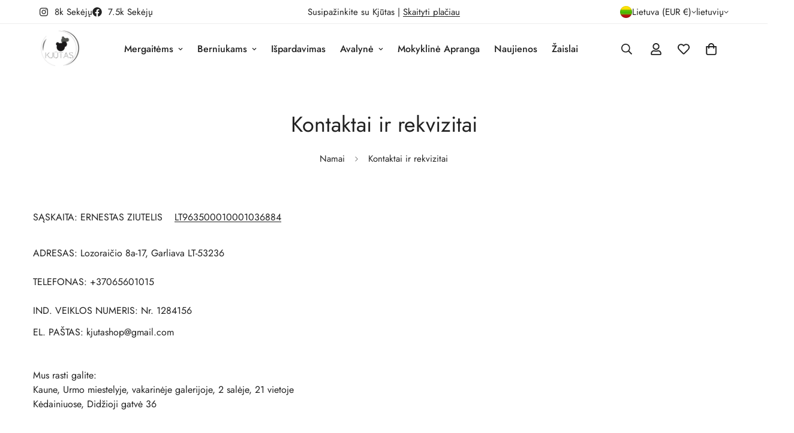

--- FILE ---
content_type: text/html; charset=utf-8
request_url: https://kjutas.com/pages/kontaktai-ir-rekvizitai
body_size: 41297
content:

<!doctype html>
<html
  class="no-js  m:overflow-hidden"
  lang="lt"
  data-template="page"
  
>
  <head>
    <meta charset="utf-8">
    <meta http-equiv="X-UA-Compatible" content="IE=edge">
    <meta name="viewport" content="width=device-width, initial-scale=1, maximum-scale=1.0, user-scalable=0">
    <meta name="theme-color" content="">
    <link rel="canonical" href="https://kjutas.com/pages/kontaktai-ir-rekvizitai">
    <link rel="preconnect" href="https://fonts.shopifycdn.com" crossorigin>
    <link rel="preconnect" href="https://cdn.shopify.com" crossorigin><link rel="shortcut icon" type="image/png" href="//kjutas.com/cdn/shop/files/MkdhItsA_360x_bd6fdbf7-dad5-40f3-823d-f7f9ddd266c6.webp?crop=center&height=32&v=1742564452&width=32"><title>Kontaktai ir rekvizitai &ndash; kjutas</title><meta name="description" content="SĄSKAITA: ERNESTAS ZIUTELIS    LT963500010001036884 ADRESAS: Lozoraičio 8a-17, Garliava LT-53236 TELEFONAS: +37065601015IND. VEIKLOS NUMERIS: Nr. 1284156 EL. PAŠTAS: kjutashop@gmail.comMus rasti galite: Kaune, Urmo miestelyje, vakarinėje galerijoje, 2 salėje, 21 vietojeKėdainiuose, Didžioji gatvė 36"><meta property="og:site_name" content="kjutas">
<meta property="og:url" content="https://kjutas.com/pages/kontaktai-ir-rekvizitai">
<meta property="og:title" content="Kontaktai ir rekvizitai">
<meta property="og:type" content="website">
<meta property="og:description" content="SĄSKAITA: ERNESTAS ZIUTELIS    LT963500010001036884 ADRESAS: Lozoraičio 8a-17, Garliava LT-53236 TELEFONAS: +37065601015IND. VEIKLOS NUMERIS: Nr. 1284156 EL. PAŠTAS: kjutashop@gmail.comMus rasti galite: Kaune, Urmo miestelyje, vakarinėje galerijoje, 2 salėje, 21 vietojeKėdainiuose, Didžioji gatvė 36"><meta name="twitter:card" content="summary_large_image">
<meta name="twitter:title" content="Kontaktai ir rekvizitai">
<meta name="twitter:description" content="SĄSKAITA: ERNESTAS ZIUTELIS    LT963500010001036884 ADRESAS: Lozoraičio 8a-17, Garliava LT-53236 TELEFONAS: +37065601015IND. VEIKLOS NUMERIS: Nr. 1284156 EL. PAŠTAS: kjutashop@gmail.comMus rasti galite: Kaune, Urmo miestelyje, vakarinėje galerijoje, 2 salėje, 21 vietojeKėdainiuose, Didžioji gatvė 36">

<style>
  @font-face {  font-family: M-Heading-Font;  font-weight:400;  src: url(https://cdn.shopify.com/s/files/1/0561/2742/2636/files/Jost-Regular.ttf?v=1618297125);  font-display: swap;}@font-face {  font-family: M-Heading-Font;  font-weight:500;  src: url(https://cdn.shopify.com/s/files/1/0561/2742/2636/files/Jost-Medium.ttf?v=1618297125);  font-display: swap;}@font-face {  font-family: M-Heading-Font;  font-weight:600;  src: url(https://cdn.shopify.com/s/files/1/0561/2742/2636/files/Jost-SemiBold.ttf?v=1618297125);  font-display: swap;}:root {  --font-stack-header: 'M-Heading-Font';  --font-weight-header: 400;}@font-face {  font-family: M-Body-Font;  font-weight:400;  src: url(https://cdn.shopify.com/s/files/1/0561/2742/2636/files/Jost-Regular.ttf?v=1618297125);  font-display: swap;}@font-face {  font-family: M-Body-Font;  font-weight:500;  src: url(https://cdn.shopify.com/s/files/1/0561/2742/2636/files/Jost-Medium.ttf?v=1618297125);  font-display: swap;}@font-face {  font-family: M-Body-Font;  font-weight:600;  src: url(https://cdn.shopify.com/s/files/1/0561/2742/2636/files/Jost-SemiBold.ttf?v=1618297125);  font-display: swap;}:root {  --font-stack-body: 'M-Body-Font';  --font-weight-body: 400;;}
</style>
<style>
  html {
    font-size: calc(var(--font-base-size, 16) * 1px);
    -webkit-font-smoothing: antialiased;
    height: 100%;
    scroll-behavior: smooth;
  }
  body {
    margin: 0;
    font-family: var(--font-stack-body);
    font-weight: var(--font-weight-body);
    font-style: var(--font-style-body);
    color: rgb(var(--color-foreground));
    font-size: calc(var(--font-base-size, 16) * 1px);
    line-height: calc(var(--base-line-height) * 1px);
    background-color: rgb(var(--color-background));
    position: relative;
    min-height: 100%;
  }

  body,
  html {
    overflow-x: clip;
  }

  html.prevent-scroll,
  html.prevent-scroll body {
    height: auto;
    overflow: hidden !important;
  }

  html.prevent-scroll {
    padding-right: var(--m-scrollbar-width);
  }

  h1,
  h2,
  h3,
  h4,
  h5,
  h6 {
    font-family: var(--font-stack-header);
    font-weight: var(--font-weight-header);
    font-style: var(--font-style-header);
    color: rgb(var(--color-heading));
    line-height: normal;
    letter-spacing: var(--heading-letter-spacing);
  }
  h1,
  .h1 {
    font-size: calc(((var(--font-h1-mobile)) / (var(--font-base-size))) * 1rem);
    line-height: 1.278;
  }

  h2,
  .h2 {
    font-size: calc(((var(--font-h2-mobile)) / (var(--font-base-size))) * 1rem);
    line-height: 1.267;
  }

  h3,
  .h3 {
    font-size: calc(((var(--font-h3-mobile)) / (var(--font-base-size))) * 1rem);
    line-height: 1.36;
  }

  h4,
  .h4 {
    font-size: calc(((var(--font-h4-mobile)) / (var(--font-base-size))) * 1rem);
    line-height: 1.4;
  }

  h5,
  .h5 {
    font-size: calc(((var(--font-h5-mobile)) / (var(--font-base-size))) * 1rem);
    line-height: 1.5;
  }

  h6,
  .h6 {
    font-size: calc(((var(--font-h6-mobile)) / (var(--font-base-size))) * 1rem);
    line-height: 1.5;
  }

  @media only screen and (min-width: 768px) {
    .h1,
    h1 {
      font-size: calc(((var(--font-h1-tablet)) / (var(--font-base-size))) * 1rem);
      line-height: 1.238;
    }
    .h2,
    h2 {
      font-size: calc(((var(--font-h2-tablet)) / (var(--font-base-size))) * 1rem);
      line-height: 1.235;
    }
    h3,
    .h3 {
      font-size: calc(((var(--font-h3-tablet)) / (var(--font-base-size))) * 1rem);
      line-height: 1.36;
    }
    h4,
    .h4 {
      font-size: calc(((var(--font-h4-tablet)) / (var(--font-base-size))) * 1rem);
      line-height: 1.4;
    }
  }

  @media only screen and (min-width: 1280px) {
    .h1,
    h1 {
      font-size: calc(((var(--font-h1-desktop)) / (var(--font-base-size))) * 1rem);
      line-height: 1.167;
    }
    .h2,
    h2 {
      font-size: calc(((var(--font-h2-desktop)) / (var(--font-base-size))) * 1rem);
      line-height: 1.238;
    }
    h3,
    .h3 {
      font-size: calc(((var(--font-h3-desktop)) / (var(--font-base-size))) * 1rem);
      line-height: 1.278;
    }
    h4,
    .h4 {
      font-size: calc(((var(--font-h4-desktop)) / (var(--font-base-size))) * 1rem);
      line-height: 1.333;
    }
    h5,
    .h5 {
      font-size: calc(((var(--font-h5-desktop)) / (var(--font-base-size))) * 1rem);
    }
    h6,
    .h6 {
      font-size: calc(((var(--font-h6-desktop)) / (var(--font-base-size))) * 1rem);
    }
  }
  [style*='--aspect-ratio'] {
    position: relative;
    overflow: hidden;
  }
  [style*='--aspect-ratio']:before {
    display: block;
    width: 100%;
    content: '';
    height: 0px;
  }
  [style*='--aspect-ratio'] > *:first-child {
    top: 0;
    left: 0;
    right: 0;
    position: absolute !important;
    object-fit: cover;
    width: 100%;
    height: 100%;
  }
  [style*='--aspect-ratio']:before {
    padding-top: calc(100% / (0.0001 + var(--aspect-ratio, 16/9)));
  }
  @media (max-width: 767px) {
    [style*='--aspect-ratio']:before {
      padding-top: calc(100% / (0.0001 + var(--aspect-ratio-mobile, var(--aspect-ratio, 16/9))));
    }
  }
  .swiper-wrapper {
    display: flex;
  }
  .swiper-container:not(.swiper-container-initialized) .swiper-slide {
    width: calc(100% / var(--items, 1));
    flex: 0 0 auto;
  }
  @media (max-width: 1023px) {
    .swiper-container:not(.swiper-container-initialized) .swiper-slide {
      min-width: 40vw;
      flex: 0 0 auto;
    }
  }
  @media (max-width: 767px) {
    .swiper-container:not(.swiper-container-initialized) .swiper-slide {
      min-width: 66vw;
      flex: 0 0 auto;
    }
  }
</style>
<link href="//kjutas.com/cdn/shop/t/5/assets/main.css?v=110312531101154272181742564322" rel="stylesheet" type="text/css" media="all" />
<style data-shopify>
:root,.m-color-default {
      --color-background: 255,255,255;
      --color-background-secondary: 245,245,245;
  		
  	  --gradient-background: #ffffff;
  		
  		--color-foreground: 34,34,34;
  		--color-foreground-secondary: 102,102,102;
      --color-heading: 34,34,34;
  		--color-button: 0,0,0;
  		--color-button-text: 255,255,255;
  		--color-outline-button: 0,0,0;
      --color-button-hover: 34, 34, 34;
      --color-button-text-hover: 255, 255, 255;
  		--color-border: 238,238,238;
  		--color-price-sale: 232,78,78;
  		--color-price-regular: 0,0,0;
  		--color-form-field: 255,255,255;
  		--color-form-field-text: 0,0,0;
  		--color-tooltip: 34,34,34;
  		--color-tooltip-text: 255,255,255;
  	}
  
.m-color-dark {
      --color-background: 0,0,0;
      --color-background-secondary: 245,245,245;
  		
  	  --gradient-background: #000000;
  		
  		--color-foreground: 255,255,255;
  		--color-foreground-secondary: 255,255,255;
      --color-heading: 255,255,255;
  		--color-button: 255,255,255;
  		--color-button-text: 34,34,34;
  		--color-outline-button: 255,255,255;
      --color-button-hover: 255, 255, 255;
      --color-button-text-hover: 34, 34, 34;
  		--color-border: 75,75,75;
  		--color-price-sale: 232,78,78;
  		--color-price-regular: 255,255,255;
  		--color-form-field: 255,255,255;
  		--color-form-field-text: 34,34,34;
  		--color-tooltip: 255,255,255;
  		--color-tooltip-text: 34,34,34;
  	}
  
.m-color-footer {
      --color-background: 245,245,245;
      --color-background-secondary: 245,245,245;
  		
  	  --gradient-background: #f5f5f5;
  		
  		--color-foreground: 0,0,0;
  		--color-foreground-secondary: 102,102,102;
      --color-heading: 34,34,34;
  		--color-button: 34,34,34;
  		--color-button-text: 255,255,255;
  		--color-outline-button: 34,34,34;
      --color-button-hover: 34, 34, 34;
      --color-button-text-hover: 255, 255, 255;
  		--color-border: 222,222,222;
  		--color-price-sale: 232,78,78;
  		--color-price-regular: 0,0,0;
  		--color-form-field: 255,255,255;
  		--color-form-field-text: 0,0,0;
  		--color-tooltip: 34,34,34;
  		--color-tooltip-text: 255,255,255;
  	}
  
.m-color-badge-hot {
      --color-background: 154,132,200;
      --color-background-secondary: 245,245,245;
  		
  	  --gradient-background: #9a84c8;
  		
  		--color-foreground: 255,255,255;
  		--color-foreground-secondary: 255,255,255;
      --color-heading: 255,255,255;
  		--color-button: 255,255,255;
  		--color-button-text: 34,34,34;
  		--color-outline-button: 255,255,255;
      --color-button-hover: 255, 255, 255;
      --color-button-text-hover: 34, 34, 34;
  		--color-border: 222,222,222;
  		--color-price-sale: 255,255,255;
  		--color-price-regular: 255,255,255;
  		--color-form-field: 255,255,255;
  		--color-form-field-text: 0,0,0;
  		--color-tooltip: 255,255,255;
  		--color-tooltip-text: 34,34,34;
  	}
  
.m-color-badge-new {
      --color-background: 73,165,148;
      --color-background-secondary: 245,245,245;
  		
  	  --gradient-background: #49a594;
  		
  		--color-foreground: 255,255,255;
  		--color-foreground-secondary: 255,255,255;
      --color-heading: 255,255,255;
  		--color-button: 255,255,255;
  		--color-button-text: 34,34,34;
  		--color-outline-button: 255,255,255;
      --color-button-hover: 255, 255, 255;
      --color-button-text-hover: 34, 34, 34;
  		--color-border: 222,222,222;
  		--color-price-sale: 255,255,255;
  		--color-price-regular: 255,255,255;
  		--color-form-field: 255,255,255;
  		--color-form-field-text: 0,0,0;
  		--color-tooltip: 255,255,255;
  		--color-tooltip-text: 34,34,34;
  	}
  
.m-color-badge-sale {
      --color-background: 218,63,63;
      --color-background-secondary: 245,245,245;
  		
  	  --gradient-background: #da3f3f;
  		
  		--color-foreground: 255,255,255;
  		--color-foreground-secondary: 255,255,255;
      --color-heading: 255,255,255;
  		--color-button: 255,255,255;
  		--color-button-text: 34,34,34;
  		--color-outline-button: 255,255,255;
      --color-button-hover: 255, 255, 255;
      --color-button-text-hover: 34, 34, 34;
  		--color-border: 222,222,222;
  		--color-price-sale: 255,255,255;
  		--color-price-regular: 255,255,255;
  		--color-form-field: 255,255,255;
  		--color-form-field-text: 0,0,0;
  		--color-tooltip: 255,255,255;
  		--color-tooltip-text: 34,34,34;
  	}
  
.m-color-scheme-cee058e4-58e3-46aa-9af9-219dadc79066 {
      --color-background: 244,244,244;
      --color-background-secondary: 245,245,245;
  		
  	  --gradient-background: #f4f4f4;
  		
  		--color-foreground: 34,34,34;
  		--color-foreground-secondary: 102,102,102;
      --color-heading: 34,34,34;
  		--color-button: 0,0,0;
  		--color-button-text: 255,255,255;
  		--color-outline-button: 0,0,0;
      --color-button-hover: 34, 34, 34;
      --color-button-text-hover: 255, 255, 255;
  		--color-border: 238,238,238;
  		--color-price-sale: 232,78,78;
  		--color-price-regular: 0,0,0;
  		--color-form-field: 242,242,242;
  		--color-form-field-text: 0,0,0;
  		--color-tooltip: 34,34,34;
  		--color-tooltip-text: 255,255,255;
  	}
  
.m-color-scheme-09e5b5b4-774c-4b6c-8025-416ced49cc74 {
      --color-background: 223,248,239;
      --color-background-secondary: 245,245,245;
  		
  	  --gradient-background: #dff8ef;
  		
  		--color-foreground: 34,34,34;
  		--color-foreground-secondary: 102,102,102;
      --color-heading: 34,34,34;
  		--color-button: 0,0,0;
  		--color-button-text: 255,255,255;
  		--color-outline-button: 0,0,0;
      --color-button-hover: 34, 34, 34;
      --color-button-text-hover: 255, 255, 255;
  		--color-border: 238,238,238;
  		--color-price-sale: 232,78,78;
  		--color-price-regular: 0,0,0;
  		--color-form-field: 255,255,255;
  		--color-form-field-text: 0,0,0;
  		--color-tooltip: 34,34,34;
  		--color-tooltip-text: 255,255,255;
  	}
  
  .m-color-default, .m-color-dark, .m-color-footer, .m-color-badge-hot, .m-color-badge-new, .m-color-badge-sale, .m-color-scheme-cee058e4-58e3-46aa-9af9-219dadc79066, .m-color-scheme-09e5b5b4-774c-4b6c-8025-416ced49cc74 {
  	color: rgb(var(--color-foreground));
  	background-color: rgb(var(--color-background));
  }:root {     /* ANIMATIONS */  	--m-duration-short: .1s;     --m-duration-default: .25s;     --m-duration-long: .5s;     --m-duration-image: .65s;     --m-duration-animate: 1s;     --m-animation-duration: 600ms;     --m-animation-fade-in-up: m-fade-in-up var(--m-animation-duration) cubic-bezier(0, 0, 0.3, 1) forwards;     --m-animation-fade-in-left: m-fade-in-left var(--m-animation-duration) cubic-bezier(0, 0, 0.3, 1) forwards;     --m-animation-fade-in-right: m-fade-in-right var(--m-animation-duration) cubic-bezier(0, 0, 0.3, 1) forwards;     --m-animation-fade-in-left-rtl: m-fade-in-left-rtl var(--m-animation-duration) cubic-bezier(0, 0, 0.3, 1) forwards;     --m-animation-fade-in-right-rtl: m-fade-in-right-rtl var(--m-animation-duration) cubic-bezier(0, 0, 0.3, 1) forwards;     --m-animation-fade-in: m-fade-in calc(var(--m-animation-duration) * 2) cubic-bezier(0, 0, 0.3, 1);     --m-animation-zoom-fade: m-zoom-fade var(--m-animation-duration) ease forwards;  	/* BODY */  	--base-line-height: 28;   /* INPUTS */   --inputs-border-width: 1px;  	--inputs-radius: 5px;  	/* BUTTON */  	--btn-letter-spacing: 0px;  	--btn-border-radius: 5px;  	--btn-border-width: 1px;  	--btn-line-height: 23px;  	  	/* COUNT BUBBLE */  	--color-cart-wishlist-count: #ffffff;  	--bg-cart-wishlist-count: #da3f3f;  	/* OVERLAY */  	--color-image-overlay: #000000;  	--opacity-image-overlay: 0.2;  	/* Notification */  	--color-success: 58,135,53;  	--color-warning: 210,134,26;    --color-error: 218, 63, 63;    --color-error-bg: #fbeaea;    --color-warning-bg: #faecd7;    --color-success-bg: #d1eccf;  	/* CUSTOM COLOR */  	--text-black: 0,0,0;  	--text-white: 255,255,255;  	--bg-black: 0,0,0;  	--bg-white: 255,255,255;  	--rounded-full: 9999px;  	--bg-card-placeholder: rgba(243,243,243,1);  	--arrow-select-box: url(//kjutas.com/cdn/shop/t/5/assets/ar-down.svg?v=92728264558441377851742564323);  	/* FONT SIZES */  	--font-base-size: 16;  	--font-btn-size: 16px;  	--font-btn-weight: 500;  	--font-h1-desktop: 60;  	--font-h1-tablet: 42;  	--font-h1-mobile: 36;  	--font-h2-desktop: 42;  	--font-h2-tablet: 33;  	--font-h2-mobile: 29;  	--font-h3-desktop: 36;  	--font-h3-tablet: 28;  	--font-h3-mobile: 25;  	--font-h4-desktop: 24;  	--font-h4-tablet: 19;  	--font-h4-mobile: 19;  	--font-h5-desktop: 18;  	--font-h5-mobile: 16;  	--font-h6-desktop: 16;  	--font-h6-mobile: 16;  	--heading-letter-spacing: 0px;   --arrow-down-url: url(//kjutas.com/cdn/shop/t/5/assets/arrow-down.svg?v=157552497485556416461742564321);   --arrow-down-white-url: url(//kjutas.com/cdn/shop/t/5/assets/arrow-down-white.svg?v=70535736727834135531742564323);   --product-title-line-clamp: unset;  	--spacing-sections-desktop: 0px;   --spacing-sections-laptop: 0px;   --spacing-sections-tablet: 0px;   --spacing-sections-mobile: 0px;  	/* LAYOUT */  	--container-width: 1200px;   --fluid-container-width: 1420px;   --fluid-container-offset: 65px;   /* CORNER RADIUS */   --blocks-radius: 0px;   --medium-blocks-radius: 0px;   --pcard-radius: 0px;  }
</style><link rel="stylesheet" href="//kjutas.com/cdn/shop/t/5/assets/cart.css?v=35059578243249683521742564322" media="print" onload="this.media='all'">
<noscript><link href="//kjutas.com/cdn/shop/t/5/assets/cart.css?v=35059578243249683521742564322" rel="stylesheet" type="text/css" media="all" /></noscript><link href="//kjutas.com/cdn/shop/t/5/assets/vendor.css?v=78734522753772538311742564321" rel="stylesheet" type="text/css" media="all" /><link rel="stylesheet" href="//kjutas.com/cdn/shop/t/5/assets/custom-style.css?v=68377333970908838601742564322" media="print" onload="this.media='all'">
<link rel="stylesheet" href="//kjutas.com/cdn/shop/t/5/assets/custom.css?v=105997007003712207781742564369" media="print" onload="this.media='all'">
<noscript><link href="//kjutas.com/cdn/shop/t/5/assets/custom-style.css?v=68377333970908838601742564322" rel="stylesheet" type="text/css" media="all" /></noscript>
<noscript><link href="//kjutas.com/cdn/shop/t/5/assets/custom.css?v=105997007003712207781742564369" rel="stylesheet" type="text/css" media="all" /></noscript><style data-shopify>.m-topbar a[href*="pinterest"],.m-topbar a[href*="twitter"], .m-topbar a[href*="snapchat"], .m-topbar a[href*="youtube"],.m-topbar a[href*="tiktok"]  {	display: none;}body .m-product-card__tag-name {  font-size: 12px;  font-weight: 500;  text-transform: capitalize;  padding: 4px 10px;  border-radius: 40px;}.m-icon-box--small {  border-top: 1px solid rgb(var(--color-border));}.m-icon-box--small .m-icon-box__heading {  line-height: 26px;  font-size: 18px;  margin-bottom: 6px;}body .m-footer--block .social-media-links {  gap: 12px;  margin: 0;  padding: 5px 0;}body .m-footer--block .social-media-links a {  color: #222;  width: 48px;  height: 48px;  padding: 0;  display: inline-flex;  align-items: center;  justify-content: center;  border-radius: 50%;  background-color: #E9E9E9;  transition: all .3s;}body .m-footer--block .social-media-links a:hover {  background-color: #222;  color: #fff;  box-shadow: 0 0 0 0.2rem #222;}
</style>


<script src="//kjutas.com/cdn/shop/t/5/assets/product-list.js?v=133975944838759569291742564323" defer="defer"></script>
<script src="//kjutas.com/cdn/shop/t/5/assets/vendor.js?v=178292703865690477031742564322" defer="defer"></script>
    <script src="//kjutas.com/cdn/shop/t/5/assets/theme-global.js?v=135766010945274090491742564323" defer="defer"></script><script src="//kjutas.com/cdn/shop/t/5/assets/animations.js?v=155369821993258477171742564322" defer="defer"></script><script>window.performance && window.performance.mark && window.performance.mark('shopify.content_for_header.start');</script><meta id="shopify-digital-wallet" name="shopify-digital-wallet" content="/4930994247/digital_wallets/dialog">
<meta name="shopify-checkout-api-token" content="94c3e99dd6edf1b023ec1254474a559b">
<meta id="in-context-paypal-metadata" data-shop-id="4930994247" data-venmo-supported="false" data-environment="production" data-locale="en_US" data-paypal-v4="true" data-currency="EUR">
<script async="async" src="/checkouts/internal/preloads.js?locale=lt-LT"></script>
<script id="shopify-features" type="application/json">{"accessToken":"94c3e99dd6edf1b023ec1254474a559b","betas":["rich-media-storefront-analytics"],"domain":"kjutas.com","predictiveSearch":true,"shopId":4930994247,"locale":"lt"}</script>
<script>var Shopify = Shopify || {};
Shopify.shop = "kjutas.myshopify.com";
Shopify.locale = "lt";
Shopify.currency = {"active":"EUR","rate":"1.0"};
Shopify.country = "LT";
Shopify.theme = {"name":"minimog-5-6-0","id":172063883593,"schema_name":"Minimog - OS 2.0","schema_version":"5.6.0","theme_store_id":null,"role":"main"};
Shopify.theme.handle = "null";
Shopify.theme.style = {"id":null,"handle":null};
Shopify.cdnHost = "kjutas.com/cdn";
Shopify.routes = Shopify.routes || {};
Shopify.routes.root = "/";</script>
<script type="module">!function(o){(o.Shopify=o.Shopify||{}).modules=!0}(window);</script>
<script>!function(o){function n(){var o=[];function n(){o.push(Array.prototype.slice.apply(arguments))}return n.q=o,n}var t=o.Shopify=o.Shopify||{};t.loadFeatures=n(),t.autoloadFeatures=n()}(window);</script>
<script id="shop-js-analytics" type="application/json">{"pageType":"page"}</script>
<script defer="defer" async type="module" src="//kjutas.com/cdn/shopifycloud/shop-js/modules/v2/client.init-shop-cart-sync_WVOgQShq.en.esm.js"></script>
<script defer="defer" async type="module" src="//kjutas.com/cdn/shopifycloud/shop-js/modules/v2/chunk.common_C_13GLB1.esm.js"></script>
<script defer="defer" async type="module" src="//kjutas.com/cdn/shopifycloud/shop-js/modules/v2/chunk.modal_CLfMGd0m.esm.js"></script>
<script type="module">
  await import("//kjutas.com/cdn/shopifycloud/shop-js/modules/v2/client.init-shop-cart-sync_WVOgQShq.en.esm.js");
await import("//kjutas.com/cdn/shopifycloud/shop-js/modules/v2/chunk.common_C_13GLB1.esm.js");
await import("//kjutas.com/cdn/shopifycloud/shop-js/modules/v2/chunk.modal_CLfMGd0m.esm.js");

  window.Shopify.SignInWithShop?.initShopCartSync?.({"fedCMEnabled":true,"windoidEnabled":true});

</script>
<script>(function() {
  var isLoaded = false;
  function asyncLoad() {
    if (isLoaded) return;
    isLoaded = true;
    var urls = ["https:\/\/app.kiwisizing.com\/web\/js\/dist\/kiwiSizing\/plugin\/SizingPlugin.prod.js?v=331\u0026shop=kjutas.myshopify.com","https:\/\/omnisnippet1.com\/platforms\/shopify.js?source=scriptTag\u0026v=2025-05-15T12\u0026shop=kjutas.myshopify.com","https:\/\/a.mailmunch.co\/widgets\/site-622335-966c782753824aa46d915204a3355616b7c0071a.js?shop=kjutas.myshopify.com"];
    for (var i = 0; i < urls.length; i++) {
      var s = document.createElement('script');
      s.type = 'text/javascript';
      s.async = true;
      s.src = urls[i];
      var x = document.getElementsByTagName('script')[0];
      x.parentNode.insertBefore(s, x);
    }
  };
  if(window.attachEvent) {
    window.attachEvent('onload', asyncLoad);
  } else {
    window.addEventListener('load', asyncLoad, false);
  }
})();</script>
<script id="__st">var __st={"a":4930994247,"offset":7200,"reqid":"9ddae62a-0dc5-45e2-b39d-64179e12f222-1769705107","pageurl":"kjutas.com\/pages\/kontaktai-ir-rekvizitai","s":"pages-23917756487","u":"6e0927f6d331","p":"page","rtyp":"page","rid":23917756487};</script>
<script>window.ShopifyPaypalV4VisibilityTracking = true;</script>
<script id="captcha-bootstrap">!function(){'use strict';const t='contact',e='account',n='new_comment',o=[[t,t],['blogs',n],['comments',n],[t,'customer']],c=[[e,'customer_login'],[e,'guest_login'],[e,'recover_customer_password'],[e,'create_customer']],r=t=>t.map((([t,e])=>`form[action*='/${t}']:not([data-nocaptcha='true']) input[name='form_type'][value='${e}']`)).join(','),a=t=>()=>t?[...document.querySelectorAll(t)].map((t=>t.form)):[];function s(){const t=[...o],e=r(t);return a(e)}const i='password',u='form_key',d=['recaptcha-v3-token','g-recaptcha-response','h-captcha-response',i],f=()=>{try{return window.sessionStorage}catch{return}},m='__shopify_v',_=t=>t.elements[u];function p(t,e,n=!1){try{const o=window.sessionStorage,c=JSON.parse(o.getItem(e)),{data:r}=function(t){const{data:e,action:n}=t;return t[m]||n?{data:e,action:n}:{data:t,action:n}}(c);for(const[e,n]of Object.entries(r))t.elements[e]&&(t.elements[e].value=n);n&&o.removeItem(e)}catch(o){console.error('form repopulation failed',{error:o})}}const l='form_type',E='cptcha';function T(t){t.dataset[E]=!0}const w=window,h=w.document,L='Shopify',v='ce_forms',y='captcha';let A=!1;((t,e)=>{const n=(g='f06e6c50-85a8-45c8-87d0-21a2b65856fe',I='https://cdn.shopify.com/shopifycloud/storefront-forms-hcaptcha/ce_storefront_forms_captcha_hcaptcha.v1.5.2.iife.js',D={infoText:'Saugo „hCaptcha“',privacyText:'Privatumas',termsText:'Sąlygos'},(t,e,n)=>{const o=w[L][v],c=o.bindForm;if(c)return c(t,g,e,D).then(n);var r;o.q.push([[t,g,e,D],n]),r=I,A||(h.body.append(Object.assign(h.createElement('script'),{id:'captcha-provider',async:!0,src:r})),A=!0)});var g,I,D;w[L]=w[L]||{},w[L][v]=w[L][v]||{},w[L][v].q=[],w[L][y]=w[L][y]||{},w[L][y].protect=function(t,e){n(t,void 0,e),T(t)},Object.freeze(w[L][y]),function(t,e,n,w,h,L){const[v,y,A,g]=function(t,e,n){const i=e?o:[],u=t?c:[],d=[...i,...u],f=r(d),m=r(i),_=r(d.filter((([t,e])=>n.includes(e))));return[a(f),a(m),a(_),s()]}(w,h,L),I=t=>{const e=t.target;return e instanceof HTMLFormElement?e:e&&e.form},D=t=>v().includes(t);t.addEventListener('submit',(t=>{const e=I(t);if(!e)return;const n=D(e)&&!e.dataset.hcaptchaBound&&!e.dataset.recaptchaBound,o=_(e),c=g().includes(e)&&(!o||!o.value);(n||c)&&t.preventDefault(),c&&!n&&(function(t){try{if(!f())return;!function(t){const e=f();if(!e)return;const n=_(t);if(!n)return;const o=n.value;o&&e.removeItem(o)}(t);const e=Array.from(Array(32),(()=>Math.random().toString(36)[2])).join('');!function(t,e){_(t)||t.append(Object.assign(document.createElement('input'),{type:'hidden',name:u})),t.elements[u].value=e}(t,e),function(t,e){const n=f();if(!n)return;const o=[...t.querySelectorAll(`input[type='${i}']`)].map((({name:t})=>t)),c=[...d,...o],r={};for(const[a,s]of new FormData(t).entries())c.includes(a)||(r[a]=s);n.setItem(e,JSON.stringify({[m]:1,action:t.action,data:r}))}(t,e)}catch(e){console.error('failed to persist form',e)}}(e),e.submit())}));const S=(t,e)=>{t&&!t.dataset[E]&&(n(t,e.some((e=>e===t))),T(t))};for(const o of['focusin','change'])t.addEventListener(o,(t=>{const e=I(t);D(e)&&S(e,y())}));const B=e.get('form_key'),M=e.get(l),P=B&&M;t.addEventListener('DOMContentLoaded',(()=>{const t=y();if(P)for(const e of t)e.elements[l].value===M&&p(e,B);[...new Set([...A(),...v().filter((t=>'true'===t.dataset.shopifyCaptcha))])].forEach((e=>S(e,t)))}))}(h,new URLSearchParams(w.location.search),n,t,e,['guest_login'])})(!0,!0)}();</script>
<script integrity="sha256-4kQ18oKyAcykRKYeNunJcIwy7WH5gtpwJnB7kiuLZ1E=" data-source-attribution="shopify.loadfeatures" defer="defer" src="//kjutas.com/cdn/shopifycloud/storefront/assets/storefront/load_feature-a0a9edcb.js" crossorigin="anonymous"></script>
<script data-source-attribution="shopify.dynamic_checkout.dynamic.init">var Shopify=Shopify||{};Shopify.PaymentButton=Shopify.PaymentButton||{isStorefrontPortableWallets:!0,init:function(){window.Shopify.PaymentButton.init=function(){};var t=document.createElement("script");t.src="https://kjutas.com/cdn/shopifycloud/portable-wallets/latest/portable-wallets.lt.js",t.type="module",document.head.appendChild(t)}};
</script>
<script data-source-attribution="shopify.dynamic_checkout.buyer_consent">
  function portableWalletsHideBuyerConsent(e){var t=document.getElementById("shopify-buyer-consent"),n=document.getElementById("shopify-subscription-policy-button");t&&n&&(t.classList.add("hidden"),t.setAttribute("aria-hidden","true"),n.removeEventListener("click",e))}function portableWalletsShowBuyerConsent(e){var t=document.getElementById("shopify-buyer-consent"),n=document.getElementById("shopify-subscription-policy-button");t&&n&&(t.classList.remove("hidden"),t.removeAttribute("aria-hidden"),n.addEventListener("click",e))}window.Shopify?.PaymentButton&&(window.Shopify.PaymentButton.hideBuyerConsent=portableWalletsHideBuyerConsent,window.Shopify.PaymentButton.showBuyerConsent=portableWalletsShowBuyerConsent);
</script>
<script data-source-attribution="shopify.dynamic_checkout.cart.bootstrap">document.addEventListener("DOMContentLoaded",(function(){function t(){return document.querySelector("shopify-accelerated-checkout-cart, shopify-accelerated-checkout")}if(t())Shopify.PaymentButton.init();else{new MutationObserver((function(e,n){t()&&(Shopify.PaymentButton.init(),n.disconnect())})).observe(document.body,{childList:!0,subtree:!0})}}));
</script>
<link id="shopify-accelerated-checkout-styles" rel="stylesheet" media="screen" href="https://kjutas.com/cdn/shopifycloud/portable-wallets/latest/accelerated-checkout-backwards-compat.css" crossorigin="anonymous">
<style id="shopify-accelerated-checkout-cart">
        #shopify-buyer-consent {
  margin-top: 1em;
  display: inline-block;
  width: 100%;
}

#shopify-buyer-consent.hidden {
  display: none;
}

#shopify-subscription-policy-button {
  background: none;
  border: none;
  padding: 0;
  text-decoration: underline;
  font-size: inherit;
  cursor: pointer;
}

#shopify-subscription-policy-button::before {
  box-shadow: none;
}

      </style>

<script>window.performance && window.performance.mark && window.performance.mark('shopify.content_for_header.end');</script>

    <script>
      document.documentElement.className = document.documentElement.className.replace('no-js', 'js');
      if (Shopify.designMode) {
        document.documentElement.classList.add('shopify-design-mode');
      }
    </script>
    <script>window.MinimogTheme = {};window.MinimogLibs = {};window.MinimogStrings = {  addToCart: "Į krepšelį",  soldOut: "Išparduota",  unavailable: "Nepasiekiamas",  inStock: "Prekyboje",  lowStock: 'Mažos atsargos',  inventoryQuantityHtml: '<span class ="m-product-inventory__quantity"> {{ quantity }} </span> atsargos',  inventoryLowQuantityHtml: 'Tik <span class ="m-product-inventory__quantity"> {{ quantity }} </span> kairė',  checkout: "Patikrinkite",  viewCart: "Peržiūrėti krepšelį",  cartRemove: "Pašalinti",  zipcodeValidate: "Pašto kodo laukas negali būti tuščias",  noShippingRate: "Jūsų adresu pristatymo įkainių nėra.",  shippingRatesResult: "Jūsų adresu radome {{count}} pristatymo tarifus",  recommendTitle: "Rekomendacija jums",  shipping: "Siuntimas",  add: "Papildyti",  itemAdded: "Prekė sėkmingai įtraukta į krepšelį",  requiredField: "Prieš įtraukdami į krepšelį, užpildykite visus reikiamus laukus (*)!",  hours: "valandų",  mins: "min",  outOfStock: "Išparduota",  sold: "Parduota",  available: "Yra",  preorder: "Išankstinis užsakymas",  sold_out_items_message: "Prekė jau išparduota.",  unitPrice: "Vieneto kaina",  unitPriceSeparator: "per",  cartError: "Atnaujinant krepšelį įvyko klaida. Prašau, pabandykite dar kartą.",  quantityError: "Nepakanka prekių. Liko tik {{ quantity }}.' }}",  selectVariant: "Prieš įdėdami prekę į krepšelį, pasirinkite variantą.",  valideDateTimeDelivery: "Pasirinkite esamą arba būsimą laiką."};window.MinimogThemeStyles = {  product: "https://kjutas.com/cdn/shop/t/5/assets/product.css?v=125051813082444491211742564322"};window.MinimogThemeScripts = {  productModel: "https://kjutas.com/cdn/shop/t/5/assets/product-model.js?v=74883181231862109891742564322",  productMedia: "https://kjutas.com/cdn/shop/t/5/assets/product-media.js?v=162792397983317663931742564321",  variantsPicker: "https://kjutas.com/cdn/shop/t/5/assets/variant-picker.js?v=66761027898496351631742564322",  productInfo: "https://kjutas.com/cdn/shop/t/5/assets/product-info.js?v=36157875774771073661742564322"};window.MinimogSettings = {  design_mode: false,  requestPath: "\/pages\/kontaktai-ir-rekvizitai",  template: "page",  templateName: "page",currency_code: "EUR",  money_format: "€{{amount_with_comma_separator}}",  base_url: window.location.origin + Shopify.routes.root,  money_with_currency_format: "€{{amount_with_comma_separator}} EUR",  theme: {    id: 172063883593,    name: "minimog-5-6-0",    role: "main",    version: "5.6.0",    online_store_version: "2.0",    preview_url: "https://kjutas.com?preview_theme_id=172063883593",  },  shop_domain: "https:\/\/kjutas.com",  shop_locale: {    published: [{"shop_locale":{"locale":"lt","enabled":true,"primary":true,"published":true}}],    current: "lt",    primary: "lt",  },  routes: {    root: "\/",    cart: "\/cart",    product_recommendations_url: "\/recommendations\/products",    cart_add_url: '/cart/add',    cart_change_url: '/cart/change',    cart_update_url: '/cart/update',    predictive_search_url: '/search/suggest',    search_url: '/search'  },  hide_unavailable_product_options: true,  pcard_image_ratio: "3\/4",  cookie_consent_allow: "Leisti slapukus",  cookie_consent_message: "Šioje svetainėje naudojami slapukai, kad užtikrintume geriausią patirtį mūsų svetainėje.",  cookie_consent_placement: "bottom",  cookie_consent_learnmore_link: "https:\/\/kjutas.com\/pages\/privatumo-politika",  cookie_consent_learnmore: "Sužinoti daugiau",  cookie_consent_theme: "black",  cookie_consent_decline: "Atmesti",  show_cookie_consent: true,  product_colors: "red: #FF6961,\nyellow: #FDDA76,\nblack: #000000,\nblack band: #000000,\nblue: #8DB4D2,\ngreen: #C1E1C1,\npurple: #B19CD9,\nsilver: #EEEEEF,\nwhite: #FFFFFF,\nbrown: #836953,\nlight brown: #B5651D,\ndark turquoise: #23cddc,\norange: #FFB347,\ntan: #E9D1BF,\nviolet: #B490B0,\npink: #FFD1DC,\ngrey: #E0E0E0,\nsky: #96BDC6,\npale leaf: #CCD4BF,\nlight blue: #b1c5d4,\ndark grey: #aca69f,\nbeige: #EBE6DB,\nbeige band: #EED9C4,\ndark blue: #063e66,\ncream: #F1F2E2,\nlight pink: #FBCFCD,\nmint: #bedce3,\ndark gray: #3A3B3C,\nrosy brown: #c4a287,\nlight grey:#D3D3D3,\ncopper: #B87333,\nrose gold: #ECC5C0,\nnight blue: #151B54,\ncoral: #FF7F50,\nlight purple: #C6AEC7,\nivy green: #5b7763,\nsand: #f2d2a9,\npale grey: #878785,\nlead: #6c6b6c,\nheathered cashew: #bdb59f,\ncoca: #c7babd,\nheathered oat: #d3c1aa,\njean blue: #515d6d,\npelican: #e1d6c5,\ntoasted coconut: #9c7b58,\nnavy: #484d5b,\nheathered blue: #3c3c3c,\nheathered green: #534d36,\nheathered grey: #555c62,\nkalamata: #808487,\nslate grey: #484d5b,\ncharcoal: #8b8b8b,\nheathered charcoal: #8b8b8b",  use_ajax_atc: true,  discount_code_enable: true,  enable_cart_drawer: true,  pcard_show_lowest_prices: false,  date_now: "2026\/01\/29 18:45:00+0200 (EET)",  foxKitBaseUrl: "foxkit.app"};</script>

    
  <link href="https://monorail-edge.shopifysvc.com" rel="dns-prefetch">
<script>(function(){if ("sendBeacon" in navigator && "performance" in window) {try {var session_token_from_headers = performance.getEntriesByType('navigation')[0].serverTiming.find(x => x.name == '_s').description;} catch {var session_token_from_headers = undefined;}var session_cookie_matches = document.cookie.match(/_shopify_s=([^;]*)/);var session_token_from_cookie = session_cookie_matches && session_cookie_matches.length === 2 ? session_cookie_matches[1] : "";var session_token = session_token_from_headers || session_token_from_cookie || "";function handle_abandonment_event(e) {var entries = performance.getEntries().filter(function(entry) {return /monorail-edge.shopifysvc.com/.test(entry.name);});if (!window.abandonment_tracked && entries.length === 0) {window.abandonment_tracked = true;var currentMs = Date.now();var navigation_start = performance.timing.navigationStart;var payload = {shop_id: 4930994247,url: window.location.href,navigation_start,duration: currentMs - navigation_start,session_token,page_type: "page"};window.navigator.sendBeacon("https://monorail-edge.shopifysvc.com/v1/produce", JSON.stringify({schema_id: "online_store_buyer_site_abandonment/1.1",payload: payload,metadata: {event_created_at_ms: currentMs,event_sent_at_ms: currentMs}}));}}window.addEventListener('pagehide', handle_abandonment_event);}}());</script>
<script id="web-pixels-manager-setup">(function e(e,d,r,n,o){if(void 0===o&&(o={}),!Boolean(null===(a=null===(i=window.Shopify)||void 0===i?void 0:i.analytics)||void 0===a?void 0:a.replayQueue)){var i,a;window.Shopify=window.Shopify||{};var t=window.Shopify;t.analytics=t.analytics||{};var s=t.analytics;s.replayQueue=[],s.publish=function(e,d,r){return s.replayQueue.push([e,d,r]),!0};try{self.performance.mark("wpm:start")}catch(e){}var l=function(){var e={modern:/Edge?\/(1{2}[4-9]|1[2-9]\d|[2-9]\d{2}|\d{4,})\.\d+(\.\d+|)|Firefox\/(1{2}[4-9]|1[2-9]\d|[2-9]\d{2}|\d{4,})\.\d+(\.\d+|)|Chrom(ium|e)\/(9{2}|\d{3,})\.\d+(\.\d+|)|(Maci|X1{2}).+ Version\/(15\.\d+|(1[6-9]|[2-9]\d|\d{3,})\.\d+)([,.]\d+|)( \(\w+\)|)( Mobile\/\w+|) Safari\/|Chrome.+OPR\/(9{2}|\d{3,})\.\d+\.\d+|(CPU[ +]OS|iPhone[ +]OS|CPU[ +]iPhone|CPU IPhone OS|CPU iPad OS)[ +]+(15[._]\d+|(1[6-9]|[2-9]\d|\d{3,})[._]\d+)([._]\d+|)|Android:?[ /-](13[3-9]|1[4-9]\d|[2-9]\d{2}|\d{4,})(\.\d+|)(\.\d+|)|Android.+Firefox\/(13[5-9]|1[4-9]\d|[2-9]\d{2}|\d{4,})\.\d+(\.\d+|)|Android.+Chrom(ium|e)\/(13[3-9]|1[4-9]\d|[2-9]\d{2}|\d{4,})\.\d+(\.\d+|)|SamsungBrowser\/([2-9]\d|\d{3,})\.\d+/,legacy:/Edge?\/(1[6-9]|[2-9]\d|\d{3,})\.\d+(\.\d+|)|Firefox\/(5[4-9]|[6-9]\d|\d{3,})\.\d+(\.\d+|)|Chrom(ium|e)\/(5[1-9]|[6-9]\d|\d{3,})\.\d+(\.\d+|)([\d.]+$|.*Safari\/(?![\d.]+ Edge\/[\d.]+$))|(Maci|X1{2}).+ Version\/(10\.\d+|(1[1-9]|[2-9]\d|\d{3,})\.\d+)([,.]\d+|)( \(\w+\)|)( Mobile\/\w+|) Safari\/|Chrome.+OPR\/(3[89]|[4-9]\d|\d{3,})\.\d+\.\d+|(CPU[ +]OS|iPhone[ +]OS|CPU[ +]iPhone|CPU IPhone OS|CPU iPad OS)[ +]+(10[._]\d+|(1[1-9]|[2-9]\d|\d{3,})[._]\d+)([._]\d+|)|Android:?[ /-](13[3-9]|1[4-9]\d|[2-9]\d{2}|\d{4,})(\.\d+|)(\.\d+|)|Mobile Safari.+OPR\/([89]\d|\d{3,})\.\d+\.\d+|Android.+Firefox\/(13[5-9]|1[4-9]\d|[2-9]\d{2}|\d{4,})\.\d+(\.\d+|)|Android.+Chrom(ium|e)\/(13[3-9]|1[4-9]\d|[2-9]\d{2}|\d{4,})\.\d+(\.\d+|)|Android.+(UC? ?Browser|UCWEB|U3)[ /]?(15\.([5-9]|\d{2,})|(1[6-9]|[2-9]\d|\d{3,})\.\d+)\.\d+|SamsungBrowser\/(5\.\d+|([6-9]|\d{2,})\.\d+)|Android.+MQ{2}Browser\/(14(\.(9|\d{2,})|)|(1[5-9]|[2-9]\d|\d{3,})(\.\d+|))(\.\d+|)|K[Aa][Ii]OS\/(3\.\d+|([4-9]|\d{2,})\.\d+)(\.\d+|)/},d=e.modern,r=e.legacy,n=navigator.userAgent;return n.match(d)?"modern":n.match(r)?"legacy":"unknown"}(),u="modern"===l?"modern":"legacy",c=(null!=n?n:{modern:"",legacy:""})[u],f=function(e){return[e.baseUrl,"/wpm","/b",e.hashVersion,"modern"===e.buildTarget?"m":"l",".js"].join("")}({baseUrl:d,hashVersion:r,buildTarget:u}),m=function(e){var d=e.version,r=e.bundleTarget,n=e.surface,o=e.pageUrl,i=e.monorailEndpoint;return{emit:function(e){var a=e.status,t=e.errorMsg,s=(new Date).getTime(),l=JSON.stringify({metadata:{event_sent_at_ms:s},events:[{schema_id:"web_pixels_manager_load/3.1",payload:{version:d,bundle_target:r,page_url:o,status:a,surface:n,error_msg:t},metadata:{event_created_at_ms:s}}]});if(!i)return console&&console.warn&&console.warn("[Web Pixels Manager] No Monorail endpoint provided, skipping logging."),!1;try{return self.navigator.sendBeacon.bind(self.navigator)(i,l)}catch(e){}var u=new XMLHttpRequest;try{return u.open("POST",i,!0),u.setRequestHeader("Content-Type","text/plain"),u.send(l),!0}catch(e){return console&&console.warn&&console.warn("[Web Pixels Manager] Got an unhandled error while logging to Monorail."),!1}}}}({version:r,bundleTarget:l,surface:e.surface,pageUrl:self.location.href,monorailEndpoint:e.monorailEndpoint});try{o.browserTarget=l,function(e){var d=e.src,r=e.async,n=void 0===r||r,o=e.onload,i=e.onerror,a=e.sri,t=e.scriptDataAttributes,s=void 0===t?{}:t,l=document.createElement("script"),u=document.querySelector("head"),c=document.querySelector("body");if(l.async=n,l.src=d,a&&(l.integrity=a,l.crossOrigin="anonymous"),s)for(var f in s)if(Object.prototype.hasOwnProperty.call(s,f))try{l.dataset[f]=s[f]}catch(e){}if(o&&l.addEventListener("load",o),i&&l.addEventListener("error",i),u)u.appendChild(l);else{if(!c)throw new Error("Did not find a head or body element to append the script");c.appendChild(l)}}({src:f,async:!0,onload:function(){if(!function(){var e,d;return Boolean(null===(d=null===(e=window.Shopify)||void 0===e?void 0:e.analytics)||void 0===d?void 0:d.initialized)}()){var d=window.webPixelsManager.init(e)||void 0;if(d){var r=window.Shopify.analytics;r.replayQueue.forEach((function(e){var r=e[0],n=e[1],o=e[2];d.publishCustomEvent(r,n,o)})),r.replayQueue=[],r.publish=d.publishCustomEvent,r.visitor=d.visitor,r.initialized=!0}}},onerror:function(){return m.emit({status:"failed",errorMsg:"".concat(f," has failed to load")})},sri:function(e){var d=/^sha384-[A-Za-z0-9+/=]+$/;return"string"==typeof e&&d.test(e)}(c)?c:"",scriptDataAttributes:o}),m.emit({status:"loading"})}catch(e){m.emit({status:"failed",errorMsg:(null==e?void 0:e.message)||"Unknown error"})}}})({shopId: 4930994247,storefrontBaseUrl: "https://kjutas.com",extensionsBaseUrl: "https://extensions.shopifycdn.com/cdn/shopifycloud/web-pixels-manager",monorailEndpoint: "https://monorail-edge.shopifysvc.com/unstable/produce_batch",surface: "storefront-renderer",enabledBetaFlags: ["2dca8a86"],webPixelsConfigList: [{"id":"1354367305","configuration":"{\"apiURL\":\"https:\/\/api.omnisend.com\",\"appURL\":\"https:\/\/app.omnisend.com\",\"brandID\":\"5ead27fa4c7fa47be74d71f4\",\"trackingURL\":\"https:\/\/wt.omnisendlink.com\"}","eventPayloadVersion":"v1","runtimeContext":"STRICT","scriptVersion":"aa9feb15e63a302383aa48b053211bbb","type":"APP","apiClientId":186001,"privacyPurposes":["ANALYTICS","MARKETING","SALE_OF_DATA"],"dataSharingAdjustments":{"protectedCustomerApprovalScopes":["read_customer_address","read_customer_email","read_customer_name","read_customer_personal_data","read_customer_phone"]}},{"id":"352256329","configuration":"{\"pixel_id\":\"664714077283861\",\"pixel_type\":\"facebook_pixel\",\"metaapp_system_user_token\":\"-\"}","eventPayloadVersion":"v1","runtimeContext":"OPEN","scriptVersion":"ca16bc87fe92b6042fbaa3acc2fbdaa6","type":"APP","apiClientId":2329312,"privacyPurposes":["ANALYTICS","MARKETING","SALE_OF_DATA"],"dataSharingAdjustments":{"protectedCustomerApprovalScopes":["read_customer_address","read_customer_email","read_customer_name","read_customer_personal_data","read_customer_phone"]}},{"id":"171376969","eventPayloadVersion":"v1","runtimeContext":"LAX","scriptVersion":"1","type":"CUSTOM","privacyPurposes":["ANALYTICS"],"name":"Google Analytics tag (migrated)"},{"id":"shopify-app-pixel","configuration":"{}","eventPayloadVersion":"v1","runtimeContext":"STRICT","scriptVersion":"0450","apiClientId":"shopify-pixel","type":"APP","privacyPurposes":["ANALYTICS","MARKETING"]},{"id":"shopify-custom-pixel","eventPayloadVersion":"v1","runtimeContext":"LAX","scriptVersion":"0450","apiClientId":"shopify-pixel","type":"CUSTOM","privacyPurposes":["ANALYTICS","MARKETING"]}],isMerchantRequest: false,initData: {"shop":{"name":"kjutas","paymentSettings":{"currencyCode":"EUR"},"myshopifyDomain":"kjutas.myshopify.com","countryCode":"LT","storefrontUrl":"https:\/\/kjutas.com"},"customer":null,"cart":null,"checkout":null,"productVariants":[],"purchasingCompany":null},},"https://kjutas.com/cdn","1d2a099fw23dfb22ep557258f5m7a2edbae",{"modern":"","legacy":""},{"shopId":"4930994247","storefrontBaseUrl":"https:\/\/kjutas.com","extensionBaseUrl":"https:\/\/extensions.shopifycdn.com\/cdn\/shopifycloud\/web-pixels-manager","surface":"storefront-renderer","enabledBetaFlags":"[\"2dca8a86\"]","isMerchantRequest":"false","hashVersion":"1d2a099fw23dfb22ep557258f5m7a2edbae","publish":"custom","events":"[[\"page_viewed\",{}]]"});</script><script>
  window.ShopifyAnalytics = window.ShopifyAnalytics || {};
  window.ShopifyAnalytics.meta = window.ShopifyAnalytics.meta || {};
  window.ShopifyAnalytics.meta.currency = 'EUR';
  var meta = {"page":{"pageType":"page","resourceType":"page","resourceId":23917756487,"requestId":"9ddae62a-0dc5-45e2-b39d-64179e12f222-1769705107"}};
  for (var attr in meta) {
    window.ShopifyAnalytics.meta[attr] = meta[attr];
  }
</script>
<script class="analytics">
  (function () {
    var customDocumentWrite = function(content) {
      var jquery = null;

      if (window.jQuery) {
        jquery = window.jQuery;
      } else if (window.Checkout && window.Checkout.$) {
        jquery = window.Checkout.$;
      }

      if (jquery) {
        jquery('body').append(content);
      }
    };

    var hasLoggedConversion = function(token) {
      if (token) {
        return document.cookie.indexOf('loggedConversion=' + token) !== -1;
      }
      return false;
    }

    var setCookieIfConversion = function(token) {
      if (token) {
        var twoMonthsFromNow = new Date(Date.now());
        twoMonthsFromNow.setMonth(twoMonthsFromNow.getMonth() + 2);

        document.cookie = 'loggedConversion=' + token + '; expires=' + twoMonthsFromNow;
      }
    }

    var trekkie = window.ShopifyAnalytics.lib = window.trekkie = window.trekkie || [];
    if (trekkie.integrations) {
      return;
    }
    trekkie.methods = [
      'identify',
      'page',
      'ready',
      'track',
      'trackForm',
      'trackLink'
    ];
    trekkie.factory = function(method) {
      return function() {
        var args = Array.prototype.slice.call(arguments);
        args.unshift(method);
        trekkie.push(args);
        return trekkie;
      };
    };
    for (var i = 0; i < trekkie.methods.length; i++) {
      var key = trekkie.methods[i];
      trekkie[key] = trekkie.factory(key);
    }
    trekkie.load = function(config) {
      trekkie.config = config || {};
      trekkie.config.initialDocumentCookie = document.cookie;
      var first = document.getElementsByTagName('script')[0];
      var script = document.createElement('script');
      script.type = 'text/javascript';
      script.onerror = function(e) {
        var scriptFallback = document.createElement('script');
        scriptFallback.type = 'text/javascript';
        scriptFallback.onerror = function(error) {
                var Monorail = {
      produce: function produce(monorailDomain, schemaId, payload) {
        var currentMs = new Date().getTime();
        var event = {
          schema_id: schemaId,
          payload: payload,
          metadata: {
            event_created_at_ms: currentMs,
            event_sent_at_ms: currentMs
          }
        };
        return Monorail.sendRequest("https://" + monorailDomain + "/v1/produce", JSON.stringify(event));
      },
      sendRequest: function sendRequest(endpointUrl, payload) {
        // Try the sendBeacon API
        if (window && window.navigator && typeof window.navigator.sendBeacon === 'function' && typeof window.Blob === 'function' && !Monorail.isIos12()) {
          var blobData = new window.Blob([payload], {
            type: 'text/plain'
          });

          if (window.navigator.sendBeacon(endpointUrl, blobData)) {
            return true;
          } // sendBeacon was not successful

        } // XHR beacon

        var xhr = new XMLHttpRequest();

        try {
          xhr.open('POST', endpointUrl);
          xhr.setRequestHeader('Content-Type', 'text/plain');
          xhr.send(payload);
        } catch (e) {
          console.log(e);
        }

        return false;
      },
      isIos12: function isIos12() {
        return window.navigator.userAgent.lastIndexOf('iPhone; CPU iPhone OS 12_') !== -1 || window.navigator.userAgent.lastIndexOf('iPad; CPU OS 12_') !== -1;
      }
    };
    Monorail.produce('monorail-edge.shopifysvc.com',
      'trekkie_storefront_load_errors/1.1',
      {shop_id: 4930994247,
      theme_id: 172063883593,
      app_name: "storefront",
      context_url: window.location.href,
      source_url: "//kjutas.com/cdn/s/trekkie.storefront.a804e9514e4efded663580eddd6991fcc12b5451.min.js"});

        };
        scriptFallback.async = true;
        scriptFallback.src = '//kjutas.com/cdn/s/trekkie.storefront.a804e9514e4efded663580eddd6991fcc12b5451.min.js';
        first.parentNode.insertBefore(scriptFallback, first);
      };
      script.async = true;
      script.src = '//kjutas.com/cdn/s/trekkie.storefront.a804e9514e4efded663580eddd6991fcc12b5451.min.js';
      first.parentNode.insertBefore(script, first);
    };
    trekkie.load(
      {"Trekkie":{"appName":"storefront","development":false,"defaultAttributes":{"shopId":4930994247,"isMerchantRequest":null,"themeId":172063883593,"themeCityHash":"10875092905875073408","contentLanguage":"lt","currency":"EUR","eventMetadataId":"ae16c9e4-c56e-4612-b6bb-fd84e44a07bf"},"isServerSideCookieWritingEnabled":true,"monorailRegion":"shop_domain","enabledBetaFlags":["65f19447","b5387b81"]},"Session Attribution":{},"S2S":{"facebookCapiEnabled":true,"source":"trekkie-storefront-renderer","apiClientId":580111}}
    );

    var loaded = false;
    trekkie.ready(function() {
      if (loaded) return;
      loaded = true;

      window.ShopifyAnalytics.lib = window.trekkie;

      var originalDocumentWrite = document.write;
      document.write = customDocumentWrite;
      try { window.ShopifyAnalytics.merchantGoogleAnalytics.call(this); } catch(error) {};
      document.write = originalDocumentWrite;

      window.ShopifyAnalytics.lib.page(null,{"pageType":"page","resourceType":"page","resourceId":23917756487,"requestId":"9ddae62a-0dc5-45e2-b39d-64179e12f222-1769705107","shopifyEmitted":true});

      var match = window.location.pathname.match(/checkouts\/(.+)\/(thank_you|post_purchase)/)
      var token = match? match[1]: undefined;
      if (!hasLoggedConversion(token)) {
        setCookieIfConversion(token);
        
      }
    });


        var eventsListenerScript = document.createElement('script');
        eventsListenerScript.async = true;
        eventsListenerScript.src = "//kjutas.com/cdn/shopifycloud/storefront/assets/shop_events_listener-3da45d37.js";
        document.getElementsByTagName('head')[0].appendChild(eventsListenerScript);

})();</script>
  <script>
  if (!window.ga || (window.ga && typeof window.ga !== 'function')) {
    window.ga = function ga() {
      (window.ga.q = window.ga.q || []).push(arguments);
      if (window.Shopify && window.Shopify.analytics && typeof window.Shopify.analytics.publish === 'function') {
        window.Shopify.analytics.publish("ga_stub_called", {}, {sendTo: "google_osp_migration"});
      }
      console.error("Shopify's Google Analytics stub called with:", Array.from(arguments), "\nSee https://help.shopify.com/manual/promoting-marketing/pixels/pixel-migration#google for more information.");
    };
    if (window.Shopify && window.Shopify.analytics && typeof window.Shopify.analytics.publish === 'function') {
      window.Shopify.analytics.publish("ga_stub_initialized", {}, {sendTo: "google_osp_migration"});
    }
  }
</script>
<script
  defer
  src="https://kjutas.com/cdn/shopifycloud/perf-kit/shopify-perf-kit-3.1.0.min.js"
  data-application="storefront-renderer"
  data-shop-id="4930994247"
  data-render-region="gcp-us-east1"
  data-page-type="page"
  data-theme-instance-id="172063883593"
  data-theme-name="Minimog - OS 2.0"
  data-theme-version="5.6.0"
  data-monorail-region="shop_domain"
  data-resource-timing-sampling-rate="10"
  data-shs="true"
  data-shs-beacon="true"
  data-shs-export-with-fetch="true"
  data-shs-logs-sample-rate="1"
  data-shs-beacon-endpoint="https://kjutas.com/api/collect"
></script>
</head>

  <body
    id="m-theme"
    class="template-page  m-gradient m-color-default m:overflow-hidden"
    
  >
  <style>
    .m-page-transition {
        position: fixed;
        top: 0;
        left: 0;
        width: 100%;
        height: 100%;
        z-index: 999999;
        background: #fff;
        pointer-events: none;
        display: flex;
        align-items: center;
        justify-content: center;
        max-width: 100vw;
        max-height: 100vh;
				transition-property: opacity, visibility;
				transition-duration: var(--m-duration-default);
				transition-timing-function: ease;
      }
      .m-page-transition.fade-out {
        opacity: 0;
        visibility: hidden;
      }
			.m-page-transition.m-page-transition--design-mode {
				opacity: 1;
				visibility: visible;
			}
      .m-page-transition.fade-in {
        opacity: 1;
        visibility: visible;
      }
      .m-page-transition.fade-out .m-page-transition__spinner-content {
        display: none;
      }
			.m-page-transition.m-page-transition--design-mode .m-page-transition__spinner-content {
				display: block;
			}
      @keyframes pageTransitionSpinner {
        0% {
          -webkit-transform: rotate3d(0, 0, 1, 0deg);
          transform: rotate3d(0, 0, 1, 0deg);
        }
        25% {
          -webkit-transform: rotate3d(0, 0, 1, 90deg);
          transform: rotate3d(0, 0, 1, 90deg);
        }
        50% {
          -webkit-transform: rotate3d(0, 0, 1, 180deg);
          transform: rotate3d(0, 0, 1, 180deg);
        }
        75% {
          -webkit-transform: rotate3d(0, 0, 1, 270deg);
          transform: rotate3d(0, 0, 1, 270deg);
        }
        100% {
          -webkit-transform: rotate3d(0, 0, 1, 360deg);
          transform: rotate3d(0, 0, 1, 360deg);
        }
      }
			@keyframes m-blink {
				25% {
					opacity: 0.5;
				}
				50% {
					opacity: 0;
				}
				75% {
					opacity: 0.5;
				}
			}
      .m-page-transition__loading {
        position: absolute;
        animation: pageTransitionSpinner 1.5s linear infinite;
        width: var(--loading-size);
        height: var(--loading-size);
        top: 10px;
        left: 10px;
        border-radius: 50%;
        box-shadow: 0 2px 0 0 var(--loading-color);
        transform-origin: calc(var(--loading-size) / 2) calc(var(--loading-size) / 2 + 1px);
      }
      .m-page-transition__logo {
        animation: m-blink 1.5s linear infinite;
        position: absolute;
        width: var(--loading-size);
        height: var(--loading-size);
        top: 10px;
        left: 10px;
        display: flex;
        align-items: center;
        justify-content: center;
      }
      .m-page-transition__spinner {
        width: var(--loading-size);
        height: var(--loading-size);
        display: inline-block;
        overflow: hidden;
        background: transparent;
      }
      .m-page-transition__spinner-content {
        width: 100%;
        height: 100%;
        position: relative;
        transform: translateZ(0) scale(0.8);
        backface-visibility: hidden;
        transform-origin: 0 0;
      }
      .m-page-transition__spinner-content div {
        box-sizing: content-box;
      }
  </style>
  <div
    class="m-page-transition"
		data-design-mode="false"
    style="--loading-size: 80px; --loading-color: #bbbbbb;"
  >
    <div class="m-page-transition__spinner">
      <div class="m-page-transition__spinner-content">
        <div class="m-page-transition__loading"></div>
        
      </div>
    </div>
  </div>


  <style data-shopify>
    .m-button--scroll-top {
      position: fixed;
      right: 16px;
      bottom: 86px;
      z-index: 99;
      border-radius: 50%;
      padding: 0;
      display: inline-flex;
      align-items: center;
      justify-content: center;
      width: 46px;
      height: 46px;
      opacity: 0;
    }

    .m-button--scroll-top.is-show {
      opacity: 1;
    }

    .m-scroll-top-target {
      width: 0;
      height: 0;
      visibility: hidden;
      opacity: 0;
    }
    @media (max-width: 767px) {
      .m-button--scroll-top {
        width: 40px;
        height: 40px;
      }
      .m-button--scroll-top svg {
        width: 14px;
        height: 14px;
      }
    }
  </style>

<div id="scroll-to-top-target" class="m-scroll-top-target"></div>

<button
  id="scroll-to-top-button"
  class="m-button m-button--primary m-button--scroll-top"
  aria-label="Scroll to Top"
>
  <svg class="m-svg-icon m-svg-icon--medium" fill="currentColor" stroke="currentColor" xmlns="http://www.w3.org/2000/svg" viewBox="0 0 448 512"><path d="M4.465 263.536l7.07 7.071c4.686 4.686 12.284 4.686 16.971 0L207 92.113V468c0 6.627 5.373 12 12 12h10c6.627 0 12-5.373 12-12V92.113l178.494 178.493c4.686 4.686 12.284 4.686 16.971 0l7.07-7.071c4.686-4.686 4.686-12.284 0-16.97l-211.05-211.05c-4.686-4.686-12.284-4.686-16.971 0L4.465 246.566c-4.687 4.686-4.687 12.284 0 16.97z"/></svg>
</button>

<!-- BEGIN sections: header-group -->
<div id="shopify-section-sections--23455863210313__annoucement" class="shopify-section shopify-section-group-header-group"><script src="//kjutas.com/cdn/shop/t/5/assets/announcement-bar.js?v=172561539198475433211742564323" defer="defer"></script>




  



<style> #shopify-section-sections--23455863210313__annoucement .m-announcement-bar__container {--container-width: 600px;} </style></div><div id="shopify-section-sections--23455863210313__header" class="shopify-section shopify-section-group-header-group m-section-header"><link href="//kjutas.com/cdn/shop/t/5/assets/header.css?v=26824867878892557311742564323" rel="stylesheet" type="text/css" media="all" />

<script src="//kjutas.com/cdn/shop/t/5/assets/mega-menu.js?v=171931932604055704821742564323" defer="defer"></script>
<script src="//kjutas.com/cdn/shop/t/5/assets/header.js?v=139348793745598728721742564322" defer="defer"></script>
<script src="//kjutas.com/cdn/shop/t/5/assets/localization-form.js?v=78680935164192769481742564322" defer="defer"></script>
<script type="application/ld+json">
  {
    "@context": "http://schema.org",
    "@type": "Organization",
    "name": "kjutas",
    
      
      "logo": "https:\/\/kjutas.com\/cdn\/shop\/files\/MkdhItsA_360x_bd6fdbf7-dad5-40f3-823d-f7f9ddd266c6.webp?v=1742564452\u0026width=360",
    
    "sameAs": [
      "",
      "https:\/\/www.facebook.com\/vaikiskurubunamai\/",
      "https:\/\/uk.pinterest.com\/kjutashop\/",
      "https:\/\/www.instagram.com\/kjutas\/",
      "",
      "",
      "",
      ""
    ],
    "url": "https:\/\/kjutas.com\/pages\/kontaktai-ir-rekvizitai"
  }
</script>





<style data-shopify>
  :root {
    --logo-width-desktop: 70px;
    --logo-width-mobile: 70px;
    --logo-width-sticky: 70px;
    --logo-height-sticky: 60.86111111111111px;
    --header-transparent-text-color: 255, 255, 255;
  }
</style>
<m-header
  data-section-id="sections--23455863210313__header"
  data-section-type="header"
  data-page="/pages/kontaktai-ir-rekvizitai"
  data-header-design="logo-left-menu-center"
  
  class="m-header m:block"
  data-transparent="false"
  data-sticky="on_scroll_up"
>
  
  
  
    <div class="m-topbar m-topbar--show-divider m-gradient m-color-default">
      <div class="container-fluid">
        <div class="m-topbar__inner m:flex m:justify-between m:items-center">
          <div class="m-topbar__left m:w-4/12 m:flex m:items-center">
            
            
            
              <div class="social-media-links ">
  
    <a
      target="_blank"
      class="social-media-links--item"
      href="https://uk.pinterest.com/kjutashop/"
      rel="noreferrer"
      aria-label="Pinterest"
    >
      <svg class="m-svg-icon" xmlns="http://www.w3.org/2000/svg" viewBox="0 0 384 512">
        <path fill="currentColor" d="M204 6.5C101.4 6.5 0 74.9 0 185.6 0 256 39.6 296 63.6 296c9.9 0 15.6-27.6 15.6-35.4 0-9.3-23.7-29.1-23.7-67.8 0-80.4 61.2-137.4 140.4-137.4 68.1 0 118.5 38.7 118.5 109.8 0 53.1-21.3 152.7-90.3 152.7-24.9 0-46.2-18-46.2-43.8 0-37.8 26.4-74.4 26.4-113.4 0-66.2-93.9-54.2-93.9 25.8 0 16.8 2.1 35.4 9.6 50.7-13.8 59.4-42 147.9-42 209.1 0 18.9 2.7 37.5 4.5 56.4 3.4 3.8 1.7 3.4 6.9 1.5 50.4-69 48.6-82.5 71.4-172.8 12.3 23.4 44.1 36 69.3 36 106.2 0 153.9-103.5 153.9-196.8C384 71.3 298.2 6.5 204 6.5z"></path>
      </svg>
      
    </a>
  
  
    <a
      target="_blank"
      class="social-media-links--item"
      href="https://www.facebook.com/vaikiskurubunamai/"
      rel="noreferrer"
      aria-label="7.5k Sekėjų"
    >
      <svg class="m-svg-icon" viewBox="0 0 16 16" fill="none" xmlns="http://www.w3.org/2000/svg">
        <path d="M15.75 8C15.75 9.91667 15.125 11.6042 13.875 13.0625C12.625 14.5 11.0729 15.3646 9.21875 15.6562V10.25H11.0312L11.375 8H9.21875V6.53125C9.21875 5.73958 9.63542 5.34375 10.4688 5.34375H11.4375V3.4375C10.8542 3.33333 10.2812 3.28125 9.71875 3.28125C9.11458 3.28125 8.59375 3.39583 8.15625 3.625C7.73958 3.85417 7.40625 4.19792 7.15625 4.65625C6.90625 5.11458 6.78125 5.65625 6.78125 6.28125V8H4.8125V10.25H6.78125V15.6562C4.92708 15.3646 3.375 14.5 2.125 13.0625C0.875 11.6042 0.25 9.91667 0.25 8C0.25 5.85417 1 4.03125 2.5 2.53125C4.02083 1.01042 5.85417 0.25 8 0.25C10.1458 0.25 11.9688 1.01042 13.4688 2.53125C14.9896 4.03125 15.75 5.85417 15.75 8Z" fill="currentColor"/>
      </svg>
      
        <span class="social-media-links--label">7.5k Sekėjų</span>
      
    </a>
  
  
    <a
      target="_blank"
      class="social-media-links--item"
      href="https://www.instagram.com/kjutas/"
      rel="noreferrer"
      aria-label="8k Sekėjų"
    >
      <svg class="m-svg-icon" xmlns="http://www.w3.org/2000/svg" viewBox="0 0 448 512">
        <path fill="currentColor" d="M224.1 141c-63.6 0-114.9 51.3-114.9 114.9s51.3 114.9 114.9 114.9S339 319.5 339 255.9 287.7 141 224.1 141zm0 189.6c-41.1 0-74.7-33.5-74.7-74.7s33.5-74.7 74.7-74.7 74.7 33.5 74.7 74.7-33.6 74.7-74.7 74.7zm146.4-194.3c0 14.9-12 26.8-26.8 26.8-14.9 0-26.8-12-26.8-26.8s12-26.8 26.8-26.8 26.8 12 26.8 26.8zm76.1 27.2c-1.7-35.9-9.9-67.7-36.2-93.9-26.2-26.2-58-34.4-93.9-36.2-37-2.1-147.9-2.1-184.9 0-35.8 1.7-67.6 9.9-93.9 36.1s-34.4 58-36.2 93.9c-2.1 37-2.1 147.9 0 184.9 1.7 35.9 9.9 67.7 36.2 93.9s58 34.4 93.9 36.2c37 2.1 147.9 2.1 184.9 0 35.9-1.7 67.7-9.9 93.9-36.2 26.2-26.2 34.4-58 36.2-93.9 2.1-37 2.1-147.8 0-184.8zM398.8 388c-7.8 19.6-22.9 34.7-42.6 42.6-29.5 11.7-99.5 9-132.1 9s-102.7 2.6-132.1-9c-19.6-7.8-34.7-22.9-42.6-42.6-11.7-29.5-9-99.5-9-132.1s-2.6-102.7 9-132.1c7.8-19.6 22.9-34.7 42.6-42.6 29.5-11.7 99.5-9 132.1-9s102.7-2.6 132.1 9c19.6 7.8 34.7 22.9 42.6 42.6 11.7 29.5 9 99.5 9 132.1s2.7 102.7-9 132.1z"></path>
      </svg>
      
        <span class="social-media-links--label">8k Sekėjų</span>
      
    </a>
  
  
  
  
  
  
  
  
  
  
  
  
</div>

            
          </div>
          
            <div class="m-topbar__center m:w-4/12 m:flex m:items-center m:justify-center"><span>Susipažinkite su Kjūtas  |  <a class="m-link-underline" href="https://kjutas.com/pages/d-u-k">Skaityti plačiau</a><span></span></span></div>
          
          <div class="m-topbar__right m:w-4/12 m:flex m:items-center m:justify-end">
            

            
  
  <div class="m-switcher-dropdown m-country-switcher ">
    <form method="post" action="/localization" id="country-30" accept-charset="UTF-8" class="shopify-localization-form" enctype="multipart/form-data" data-localization-form=""><input type="hidden" name="form_type" value="localization" /><input type="hidden" name="utf8" value="✓" /><input type="hidden" name="_method" value="put" /><input type="hidden" name="return_to" value="/pages/kontaktai-ir-rekvizitai" />
      <input type="hidden" name="country_code" value="LT" data-localization-input>
      <m-select-component>
        <m-localization-form>
          <select name="country_code" class="js-selectNative" data-localization-select><option
                value="AF"
                
              >
                Afganistanas (EUR
                €)
              </option><option
                value="IE"
                
              >
                Airija (EUR
                €)
              </option><option
                value="AX"
                
              >
                Alandų Salos (EUR
                €)
              </option><option
                value="AL"
                
              >
                Albanija (EUR
                €)
              </option><option
                value="DZ"
                
              >
                Alžyras (EUR
                €)
              </option><option
                value="AD"
                
              >
                Andora (EUR
                €)
              </option><option
                value="AI"
                
              >
                Angilija (EUR
                €)
              </option><option
                value="AO"
                
              >
                Angola (EUR
                €)
              </option><option
                value="AG"
                
              >
                Antigva ir Barbuda (EUR
                €)
              </option><option
                value="AR"
                
              >
                Argentina (EUR
                €)
              </option><option
                value="AM"
                
              >
                Armėnija (EUR
                €)
              </option><option
                value="AW"
                
              >
                Aruba (EUR
                €)
              </option><option
                value="AU"
                
              >
                Australija (EUR
                €)
              </option><option
                value="AT"
                
              >
                Austrija (EUR
                €)
              </option><option
                value="AZ"
                
              >
                Azerbaidžanas (EUR
                €)
              </option><option
                value="BS"
                
              >
                Bahamos (EUR
                €)
              </option><option
                value="BH"
                
              >
                Bahreinas (EUR
                €)
              </option><option
                value="BY"
                
              >
                Baltarusija (EUR
                €)
              </option><option
                value="BD"
                
              >
                Bangladešas (EUR
                €)
              </option><option
                value="BB"
                
              >
                Barbadosas (EUR
                €)
              </option><option
                value="BE"
                
              >
                Belgija (EUR
                €)
              </option><option
                value="BZ"
                
              >
                Belizas (EUR
                €)
              </option><option
                value="BJ"
                
              >
                Beninas (EUR
                €)
              </option><option
                value="BM"
                
              >
                Bermuda (EUR
                €)
              </option><option
                value="GW"
                
              >
                Bisau Gvinėja (EUR
                €)
              </option><option
                value="BO"
                
              >
                Bolivija (EUR
                €)
              </option><option
                value="BA"
                
              >
                Bosnija ir Hercegovina (EUR
                €)
              </option><option
                value="BW"
                
              >
                Botsvana (EUR
                €)
              </option><option
                value="BR"
                
              >
                Brazilija (EUR
                €)
              </option><option
                value="BN"
                
              >
                Brunėjus (EUR
                €)
              </option><option
                value="BG"
                
              >
                Bulgarija (EUR
                €)
              </option><option
                value="BF"
                
              >
                Burkina Fasas (EUR
                €)
              </option><option
                value="BI"
                
              >
                Burundis (EUR
                €)
              </option><option
                value="BT"
                
              >
                Butanas (EUR
                €)
              </option><option
                value="TD"
                
              >
                Čadas (EUR
                €)
              </option><option
                value="CZ"
                
              >
                Čekija (EUR
                €)
              </option><option
                value="CF"
                
              >
                Centrinės Afrikos Respublika (EUR
                €)
              </option><option
                value="CL"
                
              >
                Čilė (EUR
                €)
              </option><option
                value="AC"
                
              >
                Dangun Žengimo sala (EUR
                €)
              </option><option
                value="DK"
                
              >
                Danija (EUR
                €)
              </option><option
                value="VG"
                
              >
                Didžiosios Britanijos Mergelių Salos (EUR
                €)
              </option><option
                value="DM"
                
              >
                Dominika (EUR
                €)
              </option><option
                value="DO"
                
              >
                Dominikos Respublika (EUR
                €)
              </option><option
                value="CI"
                
              >
                Dramblio Kaulo Krantas (EUR
                €)
              </option><option
                value="JE"
                
              >
                Džersis (EUR
                €)
              </option><option
                value="DJ"
                
              >
                Džibutis (EUR
                €)
              </option><option
                value="EG"
                
              >
                Egiptas (EUR
                €)
              </option><option
                value="EC"
                
              >
                Ekvadoras (EUR
                €)
              </option><option
                value="ER"
                
              >
                Eritrėja (EUR
                €)
              </option><option
                value="EE"
                
              >
                Estija (EUR
                €)
              </option><option
                value="ET"
                
              >
                Etiopija (EUR
                €)
              </option><option
                value="FO"
                
              >
                Farerų Salos (EUR
                €)
              </option><option
                value="FJ"
                
              >
                Fidžis (EUR
                €)
              </option><option
                value="PH"
                
              >
                Filipinai (EUR
                €)
              </option><option
                value="FK"
                
              >
                Folklando Salos (EUR
                €)
              </option><option
                value="GA"
                
              >
                Gabonas (EUR
                €)
              </option><option
                value="GY"
                
              >
                Gajana (EUR
                €)
              </option><option
                value="GM"
                
              >
                Gambija (EUR
                €)
              </option><option
                value="GH"
                
              >
                Gana (EUR
                €)
              </option><option
                value="GG"
                
              >
                Gernsis (EUR
                €)
              </option><option
                value="GI"
                
              >
                Gibraltaras (EUR
                €)
              </option><option
                value="GR"
                
              >
                Graikija (EUR
                €)
              </option><option
                value="GD"
                
              >
                Grenada (EUR
                €)
              </option><option
                value="GL"
                
              >
                Grenlandija (EUR
                €)
              </option><option
                value="GE"
                
              >
                Gruzija (EUR
                €)
              </option><option
                value="GP"
                
              >
                Gvadelupa (EUR
                €)
              </option><option
                value="GT"
                
              >
                Gvatemala (EUR
                €)
              </option><option
                value="GN"
                
              >
                Gvinėja (EUR
                €)
              </option><option
                value="HT"
                
              >
                Haitis (EUR
                €)
              </option><option
                value="HN"
                
              >
                Hondūras (EUR
                €)
              </option><option
                value="IN"
                
              >
                Indija (EUR
                €)
              </option><option
                value="IO"
                
              >
                Indijos Vandenyno Britų Sritis (EUR
                €)
              </option><option
                value="ID"
                
              >
                Indonezija (EUR
                €)
              </option><option
                value="IQ"
                
              >
                Irakas (EUR
                €)
              </option><option
                value="IS"
                
              >
                Islandija (EUR
                €)
              </option><option
                value="ES"
                
              >
                Ispanija (EUR
                €)
              </option><option
                value="IT"
                
              >
                Italija (EUR
                €)
              </option><option
                value="IL"
                
              >
                Izraelis (EUR
                €)
              </option><option
                value="JM"
                
              >
                Jamaika (EUR
                €)
              </option><option
                value="JP"
                
              >
                Japonija (EUR
                €)
              </option><option
                value="YE"
                
              >
                Jemenas (EUR
                €)
              </option><option
                value="JO"
                
              >
                Jordanija (EUR
                €)
              </option><option
                value="GB"
                
              >
                Jungtinė Karalystė (EUR
                €)
              </option><option
                value="US"
                
              >
                Jungtinės Valstijos (EUR
                €)
              </option><option
                value="AE"
                
              >
                Jungtiniai Arabų Emyratai (EUR
                €)
              </option><option
                value="UM"
                
              >
                Jungtinių Valstijų Mažosios Tolimosios Salos (EUR
                €)
              </option><option
                value="ME"
                
              >
                Juodkalnija (EUR
                €)
              </option><option
                value="KY"
                
              >
                Kaimanų Salos (EUR
                €)
              </option><option
                value="CX"
                
              >
                Kalėdų Sala (EUR
                €)
              </option><option
                value="KH"
                
              >
                Kambodža (EUR
                €)
              </option><option
                value="CM"
                
              >
                Kamerūnas (EUR
                €)
              </option><option
                value="CA"
                
              >
                Kanada (EUR
                €)
              </option><option
                value="BQ"
                
              >
                Karibų Nyderlandai (EUR
                €)
              </option><option
                value="QA"
                
              >
                Kataras (EUR
                €)
              </option><option
                value="KZ"
                
              >
                Kazachstanas (EUR
                €)
              </option><option
                value="KE"
                
              >
                Kenija (EUR
                €)
              </option><option
                value="CN"
                
              >
                Kinija (EUR
                €)
              </option><option
                value="CY"
                
              >
                Kipras (EUR
                €)
              </option><option
                value="KG"
                
              >
                Kirgizija (EUR
                €)
              </option><option
                value="KI"
                
              >
                Kiribatis (EUR
                €)
              </option><option
                value="CW"
                
              >
                Kiurasao (EUR
                €)
              </option><option
                value="CC"
                
              >
                Kokosų (Kilingo) Salos (EUR
                €)
              </option><option
                value="CO"
                
              >
                Kolumbija (EUR
                €)
              </option><option
                value="KM"
                
              >
                Komorai (EUR
                €)
              </option><option
                value="CG"
                
              >
                Kongas-Brazavilis (EUR
                €)
              </option><option
                value="CD"
                
              >
                Kongas-Kinšasa (EUR
                €)
              </option><option
                value="XK"
                
              >
                Kosovas (EUR
                €)
              </option><option
                value="CR"
                
              >
                Kosta Rika (EUR
                €)
              </option><option
                value="HR"
                
              >
                Kroatija (EUR
                €)
              </option><option
                value="CK"
                
              >
                Kuko Salos (EUR
                €)
              </option><option
                value="KW"
                
              >
                Kuveitas (EUR
                €)
              </option><option
                value="LA"
                
              >
                Laosas (EUR
                €)
              </option><option
                value="LV"
                
              >
                Latvija (EUR
                €)
              </option><option
                value="PL"
                
              >
                Lenkija (EUR
                €)
              </option><option
                value="LS"
                
              >
                Lesotas (EUR
                €)
              </option><option
                value="LB"
                
              >
                Libanas (EUR
                €)
              </option><option
                value="LR"
                
              >
                Liberija (EUR
                €)
              </option><option
                value="LY"
                
              >
                Libija (EUR
                €)
              </option><option
                value="LI"
                
              >
                Lichtenšteinas (EUR
                €)
              </option><option
                value="LT"
                
                  selected
                
              >
                Lietuva (EUR
                €)
              </option><option
                value="LU"
                
              >
                Liuksemburgas (EUR
                €)
              </option><option
                value="MG"
                
              >
                Madagaskaras (EUR
                €)
              </option><option
                value="YT"
                
              >
                Majotas (EUR
                €)
              </option><option
                value="MY"
                
              >
                Malaizija (EUR
                €)
              </option><option
                value="MW"
                
              >
                Malavis (EUR
                €)
              </option><option
                value="MV"
                
              >
                Maldyvai (EUR
                €)
              </option><option
                value="ML"
                
              >
                Malis (EUR
                €)
              </option><option
                value="MT"
                
              >
                Malta (EUR
                €)
              </option><option
                value="MA"
                
              >
                Marokas (EUR
                €)
              </option><option
                value="MQ"
                
              >
                Martinika (EUR
                €)
              </option><option
                value="MU"
                
              >
                Mauricijus (EUR
                €)
              </option><option
                value="MR"
                
              >
                Mauritanija (EUR
                €)
              </option><option
                value="MX"
                
              >
                Meksika (EUR
                €)
              </option><option
                value="IM"
                
              >
                Meno Sala (EUR
                €)
              </option><option
                value="MM"
                
              >
                Mianmaras (Birma) (EUR
                €)
              </option><option
                value="MD"
                
              >
                Moldova (EUR
                €)
              </option><option
                value="MC"
                
              >
                Monakas (EUR
                €)
              </option><option
                value="MN"
                
              >
                Mongolija (EUR
                €)
              </option><option
                value="MS"
                
              >
                Montseratas (EUR
                €)
              </option><option
                value="MZ"
                
              >
                Mozambikas (EUR
                €)
              </option><option
                value="NA"
                
              >
                Namibija (EUR
                €)
              </option><option
                value="NC"
                
              >
                Naujoji Kaledonija (EUR
                €)
              </option><option
                value="NZ"
                
              >
                Naujoji Zelandija (EUR
                €)
              </option><option
                value="NR"
                
              >
                Nauru (EUR
                €)
              </option><option
                value="NP"
                
              >
                Nepalas (EUR
                €)
              </option><option
                value="NG"
                
              >
                Nigerija (EUR
                €)
              </option><option
                value="NE"
                
              >
                Nigeris (EUR
                €)
              </option><option
                value="NI"
                
              >
                Nikaragva (EUR
                €)
              </option><option
                value="NU"
                
              >
                Niujė (EUR
                €)
              </option><option
                value="NF"
                
              >
                Norfolko sala (EUR
                €)
              </option><option
                value="NO"
                
              >
                Norvegija (EUR
                €)
              </option><option
                value="NL"
                
              >
                Nyderlandai (EUR
                €)
              </option><option
                value="OM"
                
              >
                Omanas (EUR
                €)
              </option><option
                value="PK"
                
              >
                Pakistanas (EUR
                €)
              </option><option
                value="PS"
                
              >
                Palestinos teritorija (EUR
                €)
              </option><option
                value="PA"
                
              >
                Panama (EUR
                €)
              </option><option
                value="PG"
                
              >
                Papua Naujoji Gvinėja (EUR
                €)
              </option><option
                value="PY"
                
              >
                Paragvajus (EUR
                €)
              </option><option
                value="PE"
                
              >
                Peru (EUR
                €)
              </option><option
                value="ZA"
                
              >
                Pietų Afrika (EUR
                €)
              </option><option
                value="GS"
                
              >
                Pietų Džordžija ir Pietų Sandvičo salos (EUR
                €)
              </option><option
                value="KR"
                
              >
                Pietų Korėja (EUR
                €)
              </option><option
                value="SS"
                
              >
                Pietų Sudanas (EUR
                €)
              </option><option
                value="PN"
                
              >
                Pitkerno salos (EUR
                €)
              </option><option
                value="PT"
                
              >
                Portugalija (EUR
                €)
              </option><option
                value="FR"
                
              >
                Prancūzija (EUR
                €)
              </option><option
                value="GF"
                
              >
                Prancūzijos Gviana (EUR
                €)
              </option><option
                value="TF"
                
              >
                Prancūzijos Pietų sritys (EUR
                €)
              </option><option
                value="PF"
                
              >
                Prancūzijos Polinezija (EUR
                €)
              </option><option
                value="GQ"
                
              >
                Pusiaujo Gvinėja (EUR
                €)
              </option><option
                value="RE"
                
              >
                Reunjonas (EUR
                €)
              </option><option
                value="RW"
                
              >
                Ruanda (EUR
                €)
              </option><option
                value="RO"
                
              >
                Rumunija (EUR
                €)
              </option><option
                value="RU"
                
              >
                Rusija (EUR
                €)
              </option><option
                value="TL"
                
              >
                Rytų Timoras (EUR
                €)
              </option><option
                value="SB"
                
              >
                Saliamono Salos (EUR
                €)
              </option><option
                value="SV"
                
              >
                Salvadoras (EUR
                €)
              </option><option
                value="WS"
                
              >
                Samoa (EUR
                €)
              </option><option
                value="SM"
                
              >
                San Marinas (EUR
                €)
              </option><option
                value="ST"
                
              >
                San Tomė ir Prinsipė (EUR
                €)
              </option><option
                value="SA"
                
              >
                Saudo Arabija (EUR
                €)
              </option><option
                value="SC"
                
              >
                Seišeliai (EUR
                €)
              </option><option
                value="BL"
                
              >
                Sen Bartelemi (EUR
                €)
              </option><option
                value="MF"
                
              >
                Sen Martenas (EUR
                €)
              </option><option
                value="PM"
                
              >
                Sen Pjeras ir Mikelonas (EUR
                €)
              </option><option
                value="SN"
                
              >
                Senegalas (EUR
                €)
              </option><option
                value="KN"
                
              >
                Sent Kitsas ir Nevis (EUR
                €)
              </option><option
                value="LC"
                
              >
                Sent Lusija (EUR
                €)
              </option><option
                value="RS"
                
              >
                Serbija (EUR
                €)
              </option><option
                value="MK"
                
              >
                Šiaurės Makedonija (EUR
                €)
              </option><option
                value="SL"
                
              >
                Siera Leonė (EUR
                €)
              </option><option
                value="SG"
                
              >
                Singapūras (EUR
                €)
              </option><option
                value="SX"
                
              >
                Sint Martenas (EUR
                €)
              </option><option
                value="SK"
                
              >
                Slovakija (EUR
                €)
              </option><option
                value="SI"
                
              >
                Slovėnija (EUR
                €)
              </option><option
                value="SO"
                
              >
                Somalis (EUR
                €)
              </option><option
                value="LK"
                
              >
                Šri Lanka (EUR
                €)
              </option><option
                value="SD"
                
              >
                Sudanas (EUR
                €)
              </option><option
                value="FI"
                
              >
                Suomija (EUR
                €)
              </option><option
                value="SR"
                
              >
                Surinamas (EUR
                €)
              </option><option
                value="SH"
                
              >
                Šv. Elenos Sala (EUR
                €)
              </option><option
                value="SJ"
                
              >
                Svalbardas ir Janas Majenas (EUR
                €)
              </option><option
                value="SZ"
                
              >
                Svazilandas (EUR
                €)
              </option><option
                value="SE"
                
              >
                Švedija (EUR
                €)
              </option><option
                value="CH"
                
              >
                Šveicarija (EUR
                €)
              </option><option
                value="VC"
                
              >
                Šventasis Vincentas ir Grenadinai (EUR
                €)
              </option><option
                value="TJ"
                
              >
                Tadžikija (EUR
                €)
              </option><option
                value="TH"
                
              >
                Tailandas (EUR
                €)
              </option><option
                value="TW"
                
              >
                Taivanas (EUR
                €)
              </option><option
                value="TZ"
                
              >
                Tanzanija (EUR
                €)
              </option><option
                value="TC"
                
              >
                Terkso ir Kaikoso Salos (EUR
                €)
              </option><option
                value="TG"
                
              >
                Togas (EUR
                €)
              </option><option
                value="TK"
                
              >
                Tokelau (EUR
                €)
              </option><option
                value="TO"
                
              >
                Tonga (EUR
                €)
              </option><option
                value="TT"
                
              >
                Trinidadas ir Tobagas (EUR
                €)
              </option><option
                value="TA"
                
              >
                Tristano da Kunjos (EUR
                €)
              </option><option
                value="TN"
                
              >
                Tunisas (EUR
                €)
              </option><option
                value="TR"
                
              >
                Turkija (EUR
                €)
              </option><option
                value="TM"
                
              >
                Turkmėnistanas (EUR
                €)
              </option><option
                value="TV"
                
              >
                Tuvalu (EUR
                €)
              </option><option
                value="UG"
                
              >
                Uganda (EUR
                €)
              </option><option
                value="UA"
                
              >
                Ukraina (EUR
                €)
              </option><option
                value="UY"
                
              >
                Urugvajus (EUR
                €)
              </option><option
                value="UZ"
                
              >
                Uzbekistanas (EUR
                €)
              </option><option
                value="EH"
                
              >
                Vakarų Sachara (EUR
                €)
              </option><option
                value="VU"
                
              >
                Vanuatu (EUR
                €)
              </option><option
                value="VA"
                
              >
                Vatikano Miesto Valstybė (EUR
                €)
              </option><option
                value="VE"
                
              >
                Venesuela (EUR
                €)
              </option><option
                value="HU"
                
              >
                Vengrija (EUR
                €)
              </option><option
                value="VN"
                
              >
                Vietnamas (EUR
                €)
              </option><option
                value="DE"
                
              >
                Vokietija (EUR
                €)
              </option><option
                value="WF"
                
              >
                Volisas ir Futūna (EUR
                €)
              </option><option
                value="HK"
                
              >
                Ypatingasis Administracinis Kinijos Regionas Honkongas (EUR
                €)
              </option><option
                value="MO"
                
              >
                Ypatingasis Administracinis Kinijos Regionas Makao (EUR
                €)
              </option><option
                value="CV"
                
              >
                Žaliasis Kyšulys (EUR
                €)
              </option><option
                value="ZM"
                
              >
                Zambija (EUR
                €)
              </option><option
                value="ZW"
                
              >
                Zimbabvė (EUR
                €)
              </option></select>
        </m-localization-form>
        <div class="m-select-custom js-selectCustom" aria-hidden="true">
          <div class="m-select-custom--trigger">
            <span class="m-country-flags m-country-flags--LT"></span>
            <span class="m-select-custom--trigger-text"></span>
            <span class="m-select-custom--trigger-icon">
              <svg fill="currentColor" xmlns="http://www.w3.org/2000/svg" viewBox="0 0 448 512">
                <path d="M441.9 167.3l-19.8-19.8c-4.7-4.7-12.3-4.7-17 0L224 328.2 42.9 147.5c-4.7-4.7-12.3-4.7-17 0L6.1 167.3c-4.7 4.7-4.7 12.3 0 17l209.4 209.4c4.7 4.7 12.3 4.7 17 0l209.4-209.4c4.7-4.7 4.7-12.3 0-17z"/>
              </svg>
            </span>
          </div>
          <div class="m-select-custom--options m-select-custom--options-"><div class="m-select-custom--option" data-value="AF">
                <span class="m-country-flags m-country-flags--AF"></span>
                Afganistanas (EUR
                €)
              </div><div class="m-select-custom--option" data-value="IE">
                <span class="m-country-flags m-country-flags--IE"></span>
                Airija (EUR
                €)
              </div><div class="m-select-custom--option" data-value="AX">
                <span class="m-country-flags m-country-flags--AX"></span>
                Alandų Salos (EUR
                €)
              </div><div class="m-select-custom--option" data-value="AL">
                <span class="m-country-flags m-country-flags--AL"></span>
                Albanija (EUR
                €)
              </div><div class="m-select-custom--option" data-value="DZ">
                <span class="m-country-flags m-country-flags--DZ"></span>
                Alžyras (EUR
                €)
              </div><div class="m-select-custom--option" data-value="AD">
                <span class="m-country-flags m-country-flags--AD"></span>
                Andora (EUR
                €)
              </div><div class="m-select-custom--option" data-value="AI">
                <span class="m-country-flags m-country-flags--AI"></span>
                Angilija (EUR
                €)
              </div><div class="m-select-custom--option" data-value="AO">
                <span class="m-country-flags m-country-flags--AO"></span>
                Angola (EUR
                €)
              </div><div class="m-select-custom--option" data-value="AG">
                <span class="m-country-flags m-country-flags--AG"></span>
                Antigva ir Barbuda (EUR
                €)
              </div><div class="m-select-custom--option" data-value="AR">
                <span class="m-country-flags m-country-flags--AR"></span>
                Argentina (EUR
                €)
              </div><div class="m-select-custom--option" data-value="AM">
                <span class="m-country-flags m-country-flags--AM"></span>
                Armėnija (EUR
                €)
              </div><div class="m-select-custom--option" data-value="AW">
                <span class="m-country-flags m-country-flags--AW"></span>
                Aruba (EUR
                €)
              </div><div class="m-select-custom--option" data-value="AU">
                <span class="m-country-flags m-country-flags--AU"></span>
                Australija (EUR
                €)
              </div><div class="m-select-custom--option" data-value="AT">
                <span class="m-country-flags m-country-flags--AT"></span>
                Austrija (EUR
                €)
              </div><div class="m-select-custom--option" data-value="AZ">
                <span class="m-country-flags m-country-flags--AZ"></span>
                Azerbaidžanas (EUR
                €)
              </div><div class="m-select-custom--option" data-value="BS">
                <span class="m-country-flags m-country-flags--BS"></span>
                Bahamos (EUR
                €)
              </div><div class="m-select-custom--option" data-value="BH">
                <span class="m-country-flags m-country-flags--BH"></span>
                Bahreinas (EUR
                €)
              </div><div class="m-select-custom--option" data-value="BY">
                <span class="m-country-flags m-country-flags--BY"></span>
                Baltarusija (EUR
                €)
              </div><div class="m-select-custom--option" data-value="BD">
                <span class="m-country-flags m-country-flags--BD"></span>
                Bangladešas (EUR
                €)
              </div><div class="m-select-custom--option" data-value="BB">
                <span class="m-country-flags m-country-flags--BB"></span>
                Barbadosas (EUR
                €)
              </div><div class="m-select-custom--option" data-value="BE">
                <span class="m-country-flags m-country-flags--BE"></span>
                Belgija (EUR
                €)
              </div><div class="m-select-custom--option" data-value="BZ">
                <span class="m-country-flags m-country-flags--BZ"></span>
                Belizas (EUR
                €)
              </div><div class="m-select-custom--option" data-value="BJ">
                <span class="m-country-flags m-country-flags--BJ"></span>
                Beninas (EUR
                €)
              </div><div class="m-select-custom--option" data-value="BM">
                <span class="m-country-flags m-country-flags--BM"></span>
                Bermuda (EUR
                €)
              </div><div class="m-select-custom--option" data-value="GW">
                <span class="m-country-flags m-country-flags--GW"></span>
                Bisau Gvinėja (EUR
                €)
              </div><div class="m-select-custom--option" data-value="BO">
                <span class="m-country-flags m-country-flags--BO"></span>
                Bolivija (EUR
                €)
              </div><div class="m-select-custom--option" data-value="BA">
                <span class="m-country-flags m-country-flags--BA"></span>
                Bosnija ir Hercegovina (EUR
                €)
              </div><div class="m-select-custom--option" data-value="BW">
                <span class="m-country-flags m-country-flags--BW"></span>
                Botsvana (EUR
                €)
              </div><div class="m-select-custom--option" data-value="BR">
                <span class="m-country-flags m-country-flags--BR"></span>
                Brazilija (EUR
                €)
              </div><div class="m-select-custom--option" data-value="BN">
                <span class="m-country-flags m-country-flags--BN"></span>
                Brunėjus (EUR
                €)
              </div><div class="m-select-custom--option" data-value="BG">
                <span class="m-country-flags m-country-flags--BG"></span>
                Bulgarija (EUR
                €)
              </div><div class="m-select-custom--option" data-value="BF">
                <span class="m-country-flags m-country-flags--BF"></span>
                Burkina Fasas (EUR
                €)
              </div><div class="m-select-custom--option" data-value="BI">
                <span class="m-country-flags m-country-flags--BI"></span>
                Burundis (EUR
                €)
              </div><div class="m-select-custom--option" data-value="BT">
                <span class="m-country-flags m-country-flags--BT"></span>
                Butanas (EUR
                €)
              </div><div class="m-select-custom--option" data-value="TD">
                <span class="m-country-flags m-country-flags--TD"></span>
                Čadas (EUR
                €)
              </div><div class="m-select-custom--option" data-value="CZ">
                <span class="m-country-flags m-country-flags--CZ"></span>
                Čekija (EUR
                €)
              </div><div class="m-select-custom--option" data-value="CF">
                <span class="m-country-flags m-country-flags--CF"></span>
                Centrinės Afrikos Respublika (EUR
                €)
              </div><div class="m-select-custom--option" data-value="CL">
                <span class="m-country-flags m-country-flags--CL"></span>
                Čilė (EUR
                €)
              </div><div class="m-select-custom--option" data-value="AC">
                <span class="m-country-flags m-country-flags--AC"></span>
                Dangun Žengimo sala (EUR
                €)
              </div><div class="m-select-custom--option" data-value="DK">
                <span class="m-country-flags m-country-flags--DK"></span>
                Danija (EUR
                €)
              </div><div class="m-select-custom--option" data-value="VG">
                <span class="m-country-flags m-country-flags--VG"></span>
                Didžiosios Britanijos Mergelių Salos (EUR
                €)
              </div><div class="m-select-custom--option" data-value="DM">
                <span class="m-country-flags m-country-flags--DM"></span>
                Dominika (EUR
                €)
              </div><div class="m-select-custom--option" data-value="DO">
                <span class="m-country-flags m-country-flags--DO"></span>
                Dominikos Respublika (EUR
                €)
              </div><div class="m-select-custom--option" data-value="CI">
                <span class="m-country-flags m-country-flags--CI"></span>
                Dramblio Kaulo Krantas (EUR
                €)
              </div><div class="m-select-custom--option" data-value="JE">
                <span class="m-country-flags m-country-flags--JE"></span>
                Džersis (EUR
                €)
              </div><div class="m-select-custom--option" data-value="DJ">
                <span class="m-country-flags m-country-flags--DJ"></span>
                Džibutis (EUR
                €)
              </div><div class="m-select-custom--option" data-value="EG">
                <span class="m-country-flags m-country-flags--EG"></span>
                Egiptas (EUR
                €)
              </div><div class="m-select-custom--option" data-value="EC">
                <span class="m-country-flags m-country-flags--EC"></span>
                Ekvadoras (EUR
                €)
              </div><div class="m-select-custom--option" data-value="ER">
                <span class="m-country-flags m-country-flags--ER"></span>
                Eritrėja (EUR
                €)
              </div><div class="m-select-custom--option" data-value="EE">
                <span class="m-country-flags m-country-flags--EE"></span>
                Estija (EUR
                €)
              </div><div class="m-select-custom--option" data-value="ET">
                <span class="m-country-flags m-country-flags--ET"></span>
                Etiopija (EUR
                €)
              </div><div class="m-select-custom--option" data-value="FO">
                <span class="m-country-flags m-country-flags--FO"></span>
                Farerų Salos (EUR
                €)
              </div><div class="m-select-custom--option" data-value="FJ">
                <span class="m-country-flags m-country-flags--FJ"></span>
                Fidžis (EUR
                €)
              </div><div class="m-select-custom--option" data-value="PH">
                <span class="m-country-flags m-country-flags--PH"></span>
                Filipinai (EUR
                €)
              </div><div class="m-select-custom--option" data-value="FK">
                <span class="m-country-flags m-country-flags--FK"></span>
                Folklando Salos (EUR
                €)
              </div><div class="m-select-custom--option" data-value="GA">
                <span class="m-country-flags m-country-flags--GA"></span>
                Gabonas (EUR
                €)
              </div><div class="m-select-custom--option" data-value="GY">
                <span class="m-country-flags m-country-flags--GY"></span>
                Gajana (EUR
                €)
              </div><div class="m-select-custom--option" data-value="GM">
                <span class="m-country-flags m-country-flags--GM"></span>
                Gambija (EUR
                €)
              </div><div class="m-select-custom--option" data-value="GH">
                <span class="m-country-flags m-country-flags--GH"></span>
                Gana (EUR
                €)
              </div><div class="m-select-custom--option" data-value="GG">
                <span class="m-country-flags m-country-flags--GG"></span>
                Gernsis (EUR
                €)
              </div><div class="m-select-custom--option" data-value="GI">
                <span class="m-country-flags m-country-flags--GI"></span>
                Gibraltaras (EUR
                €)
              </div><div class="m-select-custom--option" data-value="GR">
                <span class="m-country-flags m-country-flags--GR"></span>
                Graikija (EUR
                €)
              </div><div class="m-select-custom--option" data-value="GD">
                <span class="m-country-flags m-country-flags--GD"></span>
                Grenada (EUR
                €)
              </div><div class="m-select-custom--option" data-value="GL">
                <span class="m-country-flags m-country-flags--GL"></span>
                Grenlandija (EUR
                €)
              </div><div class="m-select-custom--option" data-value="GE">
                <span class="m-country-flags m-country-flags--GE"></span>
                Gruzija (EUR
                €)
              </div><div class="m-select-custom--option" data-value="GP">
                <span class="m-country-flags m-country-flags--GP"></span>
                Gvadelupa (EUR
                €)
              </div><div class="m-select-custom--option" data-value="GT">
                <span class="m-country-flags m-country-flags--GT"></span>
                Gvatemala (EUR
                €)
              </div><div class="m-select-custom--option" data-value="GN">
                <span class="m-country-flags m-country-flags--GN"></span>
                Gvinėja (EUR
                €)
              </div><div class="m-select-custom--option" data-value="HT">
                <span class="m-country-flags m-country-flags--HT"></span>
                Haitis (EUR
                €)
              </div><div class="m-select-custom--option" data-value="HN">
                <span class="m-country-flags m-country-flags--HN"></span>
                Hondūras (EUR
                €)
              </div><div class="m-select-custom--option" data-value="IN">
                <span class="m-country-flags m-country-flags--IN"></span>
                Indija (EUR
                €)
              </div><div class="m-select-custom--option" data-value="IO">
                <span class="m-country-flags m-country-flags--IO"></span>
                Indijos Vandenyno Britų Sritis (EUR
                €)
              </div><div class="m-select-custom--option" data-value="ID">
                <span class="m-country-flags m-country-flags--ID"></span>
                Indonezija (EUR
                €)
              </div><div class="m-select-custom--option" data-value="IQ">
                <span class="m-country-flags m-country-flags--IQ"></span>
                Irakas (EUR
                €)
              </div><div class="m-select-custom--option" data-value="IS">
                <span class="m-country-flags m-country-flags--IS"></span>
                Islandija (EUR
                €)
              </div><div class="m-select-custom--option" data-value="ES">
                <span class="m-country-flags m-country-flags--ES"></span>
                Ispanija (EUR
                €)
              </div><div class="m-select-custom--option" data-value="IT">
                <span class="m-country-flags m-country-flags--IT"></span>
                Italija (EUR
                €)
              </div><div class="m-select-custom--option" data-value="IL">
                <span class="m-country-flags m-country-flags--IL"></span>
                Izraelis (EUR
                €)
              </div><div class="m-select-custom--option" data-value="JM">
                <span class="m-country-flags m-country-flags--JM"></span>
                Jamaika (EUR
                €)
              </div><div class="m-select-custom--option" data-value="JP">
                <span class="m-country-flags m-country-flags--JP"></span>
                Japonija (EUR
                €)
              </div><div class="m-select-custom--option" data-value="YE">
                <span class="m-country-flags m-country-flags--YE"></span>
                Jemenas (EUR
                €)
              </div><div class="m-select-custom--option" data-value="JO">
                <span class="m-country-flags m-country-flags--JO"></span>
                Jordanija (EUR
                €)
              </div><div class="m-select-custom--option" data-value="GB">
                <span class="m-country-flags m-country-flags--GB"></span>
                Jungtinė Karalystė (EUR
                €)
              </div><div class="m-select-custom--option" data-value="US">
                <span class="m-country-flags m-country-flags--US"></span>
                Jungtinės Valstijos (EUR
                €)
              </div><div class="m-select-custom--option" data-value="AE">
                <span class="m-country-flags m-country-flags--AE"></span>
                Jungtiniai Arabų Emyratai (EUR
                €)
              </div><div class="m-select-custom--option" data-value="UM">
                <span class="m-country-flags m-country-flags--UM"></span>
                Jungtinių Valstijų Mažosios Tolimosios Salos (EUR
                €)
              </div><div class="m-select-custom--option" data-value="ME">
                <span class="m-country-flags m-country-flags--ME"></span>
                Juodkalnija (EUR
                €)
              </div><div class="m-select-custom--option" data-value="KY">
                <span class="m-country-flags m-country-flags--KY"></span>
                Kaimanų Salos (EUR
                €)
              </div><div class="m-select-custom--option" data-value="CX">
                <span class="m-country-flags m-country-flags--CX"></span>
                Kalėdų Sala (EUR
                €)
              </div><div class="m-select-custom--option" data-value="KH">
                <span class="m-country-flags m-country-flags--KH"></span>
                Kambodža (EUR
                €)
              </div><div class="m-select-custom--option" data-value="CM">
                <span class="m-country-flags m-country-flags--CM"></span>
                Kamerūnas (EUR
                €)
              </div><div class="m-select-custom--option" data-value="CA">
                <span class="m-country-flags m-country-flags--CA"></span>
                Kanada (EUR
                €)
              </div><div class="m-select-custom--option" data-value="BQ">
                <span class="m-country-flags m-country-flags--BQ"></span>
                Karibų Nyderlandai (EUR
                €)
              </div><div class="m-select-custom--option" data-value="QA">
                <span class="m-country-flags m-country-flags--QA"></span>
                Kataras (EUR
                €)
              </div><div class="m-select-custom--option" data-value="KZ">
                <span class="m-country-flags m-country-flags--KZ"></span>
                Kazachstanas (EUR
                €)
              </div><div class="m-select-custom--option" data-value="KE">
                <span class="m-country-flags m-country-flags--KE"></span>
                Kenija (EUR
                €)
              </div><div class="m-select-custom--option" data-value="CN">
                <span class="m-country-flags m-country-flags--CN"></span>
                Kinija (EUR
                €)
              </div><div class="m-select-custom--option" data-value="CY">
                <span class="m-country-flags m-country-flags--CY"></span>
                Kipras (EUR
                €)
              </div><div class="m-select-custom--option" data-value="KG">
                <span class="m-country-flags m-country-flags--KG"></span>
                Kirgizija (EUR
                €)
              </div><div class="m-select-custom--option" data-value="KI">
                <span class="m-country-flags m-country-flags--KI"></span>
                Kiribatis (EUR
                €)
              </div><div class="m-select-custom--option" data-value="CW">
                <span class="m-country-flags m-country-flags--CW"></span>
                Kiurasao (EUR
                €)
              </div><div class="m-select-custom--option" data-value="CC">
                <span class="m-country-flags m-country-flags--CC"></span>
                Kokosų (Kilingo) Salos (EUR
                €)
              </div><div class="m-select-custom--option" data-value="CO">
                <span class="m-country-flags m-country-flags--CO"></span>
                Kolumbija (EUR
                €)
              </div><div class="m-select-custom--option" data-value="KM">
                <span class="m-country-flags m-country-flags--KM"></span>
                Komorai (EUR
                €)
              </div><div class="m-select-custom--option" data-value="CG">
                <span class="m-country-flags m-country-flags--CG"></span>
                Kongas-Brazavilis (EUR
                €)
              </div><div class="m-select-custom--option" data-value="CD">
                <span class="m-country-flags m-country-flags--CD"></span>
                Kongas-Kinšasa (EUR
                €)
              </div><div class="m-select-custom--option" data-value="XK">
                <span class="m-country-flags m-country-flags--XK"></span>
                Kosovas (EUR
                €)
              </div><div class="m-select-custom--option" data-value="CR">
                <span class="m-country-flags m-country-flags--CR"></span>
                Kosta Rika (EUR
                €)
              </div><div class="m-select-custom--option" data-value="HR">
                <span class="m-country-flags m-country-flags--HR"></span>
                Kroatija (EUR
                €)
              </div><div class="m-select-custom--option" data-value="CK">
                <span class="m-country-flags m-country-flags--CK"></span>
                Kuko Salos (EUR
                €)
              </div><div class="m-select-custom--option" data-value="KW">
                <span class="m-country-flags m-country-flags--KW"></span>
                Kuveitas (EUR
                €)
              </div><div class="m-select-custom--option" data-value="LA">
                <span class="m-country-flags m-country-flags--LA"></span>
                Laosas (EUR
                €)
              </div><div class="m-select-custom--option" data-value="LV">
                <span class="m-country-flags m-country-flags--LV"></span>
                Latvija (EUR
                €)
              </div><div class="m-select-custom--option" data-value="PL">
                <span class="m-country-flags m-country-flags--PL"></span>
                Lenkija (EUR
                €)
              </div><div class="m-select-custom--option" data-value="LS">
                <span class="m-country-flags m-country-flags--LS"></span>
                Lesotas (EUR
                €)
              </div><div class="m-select-custom--option" data-value="LB">
                <span class="m-country-flags m-country-flags--LB"></span>
                Libanas (EUR
                €)
              </div><div class="m-select-custom--option" data-value="LR">
                <span class="m-country-flags m-country-flags--LR"></span>
                Liberija (EUR
                €)
              </div><div class="m-select-custom--option" data-value="LY">
                <span class="m-country-flags m-country-flags--LY"></span>
                Libija (EUR
                €)
              </div><div class="m-select-custom--option" data-value="LI">
                <span class="m-country-flags m-country-flags--LI"></span>
                Lichtenšteinas (EUR
                €)
              </div><div class="m-select-custom--option" data-value="LT">
                <span class="m-country-flags m-country-flags--LT"></span>
                Lietuva (EUR
                €)
              </div><div class="m-select-custom--option" data-value="LU">
                <span class="m-country-flags m-country-flags--LU"></span>
                Liuksemburgas (EUR
                €)
              </div><div class="m-select-custom--option" data-value="MG">
                <span class="m-country-flags m-country-flags--MG"></span>
                Madagaskaras (EUR
                €)
              </div><div class="m-select-custom--option" data-value="YT">
                <span class="m-country-flags m-country-flags--YT"></span>
                Majotas (EUR
                €)
              </div><div class="m-select-custom--option" data-value="MY">
                <span class="m-country-flags m-country-flags--MY"></span>
                Malaizija (EUR
                €)
              </div><div class="m-select-custom--option" data-value="MW">
                <span class="m-country-flags m-country-flags--MW"></span>
                Malavis (EUR
                €)
              </div><div class="m-select-custom--option" data-value="MV">
                <span class="m-country-flags m-country-flags--MV"></span>
                Maldyvai (EUR
                €)
              </div><div class="m-select-custom--option" data-value="ML">
                <span class="m-country-flags m-country-flags--ML"></span>
                Malis (EUR
                €)
              </div><div class="m-select-custom--option" data-value="MT">
                <span class="m-country-flags m-country-flags--MT"></span>
                Malta (EUR
                €)
              </div><div class="m-select-custom--option" data-value="MA">
                <span class="m-country-flags m-country-flags--MA"></span>
                Marokas (EUR
                €)
              </div><div class="m-select-custom--option" data-value="MQ">
                <span class="m-country-flags m-country-flags--MQ"></span>
                Martinika (EUR
                €)
              </div><div class="m-select-custom--option" data-value="MU">
                <span class="m-country-flags m-country-flags--MU"></span>
                Mauricijus (EUR
                €)
              </div><div class="m-select-custom--option" data-value="MR">
                <span class="m-country-flags m-country-flags--MR"></span>
                Mauritanija (EUR
                €)
              </div><div class="m-select-custom--option" data-value="MX">
                <span class="m-country-flags m-country-flags--MX"></span>
                Meksika (EUR
                €)
              </div><div class="m-select-custom--option" data-value="IM">
                <span class="m-country-flags m-country-flags--IM"></span>
                Meno Sala (EUR
                €)
              </div><div class="m-select-custom--option" data-value="MM">
                <span class="m-country-flags m-country-flags--MM"></span>
                Mianmaras (Birma) (EUR
                €)
              </div><div class="m-select-custom--option" data-value="MD">
                <span class="m-country-flags m-country-flags--MD"></span>
                Moldova (EUR
                €)
              </div><div class="m-select-custom--option" data-value="MC">
                <span class="m-country-flags m-country-flags--MC"></span>
                Monakas (EUR
                €)
              </div><div class="m-select-custom--option" data-value="MN">
                <span class="m-country-flags m-country-flags--MN"></span>
                Mongolija (EUR
                €)
              </div><div class="m-select-custom--option" data-value="MS">
                <span class="m-country-flags m-country-flags--MS"></span>
                Montseratas (EUR
                €)
              </div><div class="m-select-custom--option" data-value="MZ">
                <span class="m-country-flags m-country-flags--MZ"></span>
                Mozambikas (EUR
                €)
              </div><div class="m-select-custom--option" data-value="NA">
                <span class="m-country-flags m-country-flags--NA"></span>
                Namibija (EUR
                €)
              </div><div class="m-select-custom--option" data-value="NC">
                <span class="m-country-flags m-country-flags--NC"></span>
                Naujoji Kaledonija (EUR
                €)
              </div><div class="m-select-custom--option" data-value="NZ">
                <span class="m-country-flags m-country-flags--NZ"></span>
                Naujoji Zelandija (EUR
                €)
              </div><div class="m-select-custom--option" data-value="NR">
                <span class="m-country-flags m-country-flags--NR"></span>
                Nauru (EUR
                €)
              </div><div class="m-select-custom--option" data-value="NP">
                <span class="m-country-flags m-country-flags--NP"></span>
                Nepalas (EUR
                €)
              </div><div class="m-select-custom--option" data-value="NG">
                <span class="m-country-flags m-country-flags--NG"></span>
                Nigerija (EUR
                €)
              </div><div class="m-select-custom--option" data-value="NE">
                <span class="m-country-flags m-country-flags--NE"></span>
                Nigeris (EUR
                €)
              </div><div class="m-select-custom--option" data-value="NI">
                <span class="m-country-flags m-country-flags--NI"></span>
                Nikaragva (EUR
                €)
              </div><div class="m-select-custom--option" data-value="NU">
                <span class="m-country-flags m-country-flags--NU"></span>
                Niujė (EUR
                €)
              </div><div class="m-select-custom--option" data-value="NF">
                <span class="m-country-flags m-country-flags--NF"></span>
                Norfolko sala (EUR
                €)
              </div><div class="m-select-custom--option" data-value="NO">
                <span class="m-country-flags m-country-flags--NO"></span>
                Norvegija (EUR
                €)
              </div><div class="m-select-custom--option" data-value="NL">
                <span class="m-country-flags m-country-flags--NL"></span>
                Nyderlandai (EUR
                €)
              </div><div class="m-select-custom--option" data-value="OM">
                <span class="m-country-flags m-country-flags--OM"></span>
                Omanas (EUR
                €)
              </div><div class="m-select-custom--option" data-value="PK">
                <span class="m-country-flags m-country-flags--PK"></span>
                Pakistanas (EUR
                €)
              </div><div class="m-select-custom--option" data-value="PS">
                <span class="m-country-flags m-country-flags--PS"></span>
                Palestinos teritorija (EUR
                €)
              </div><div class="m-select-custom--option" data-value="PA">
                <span class="m-country-flags m-country-flags--PA"></span>
                Panama (EUR
                €)
              </div><div class="m-select-custom--option" data-value="PG">
                <span class="m-country-flags m-country-flags--PG"></span>
                Papua Naujoji Gvinėja (EUR
                €)
              </div><div class="m-select-custom--option" data-value="PY">
                <span class="m-country-flags m-country-flags--PY"></span>
                Paragvajus (EUR
                €)
              </div><div class="m-select-custom--option" data-value="PE">
                <span class="m-country-flags m-country-flags--PE"></span>
                Peru (EUR
                €)
              </div><div class="m-select-custom--option" data-value="ZA">
                <span class="m-country-flags m-country-flags--ZA"></span>
                Pietų Afrika (EUR
                €)
              </div><div class="m-select-custom--option" data-value="GS">
                <span class="m-country-flags m-country-flags--GS"></span>
                Pietų Džordžija ir Pietų Sandvičo salos (EUR
                €)
              </div><div class="m-select-custom--option" data-value="KR">
                <span class="m-country-flags m-country-flags--KR"></span>
                Pietų Korėja (EUR
                €)
              </div><div class="m-select-custom--option" data-value="SS">
                <span class="m-country-flags m-country-flags--SS"></span>
                Pietų Sudanas (EUR
                €)
              </div><div class="m-select-custom--option" data-value="PN">
                <span class="m-country-flags m-country-flags--PN"></span>
                Pitkerno salos (EUR
                €)
              </div><div class="m-select-custom--option" data-value="PT">
                <span class="m-country-flags m-country-flags--PT"></span>
                Portugalija (EUR
                €)
              </div><div class="m-select-custom--option" data-value="FR">
                <span class="m-country-flags m-country-flags--FR"></span>
                Prancūzija (EUR
                €)
              </div><div class="m-select-custom--option" data-value="GF">
                <span class="m-country-flags m-country-flags--GF"></span>
                Prancūzijos Gviana (EUR
                €)
              </div><div class="m-select-custom--option" data-value="TF">
                <span class="m-country-flags m-country-flags--TF"></span>
                Prancūzijos Pietų sritys (EUR
                €)
              </div><div class="m-select-custom--option" data-value="PF">
                <span class="m-country-flags m-country-flags--PF"></span>
                Prancūzijos Polinezija (EUR
                €)
              </div><div class="m-select-custom--option" data-value="GQ">
                <span class="m-country-flags m-country-flags--GQ"></span>
                Pusiaujo Gvinėja (EUR
                €)
              </div><div class="m-select-custom--option" data-value="RE">
                <span class="m-country-flags m-country-flags--RE"></span>
                Reunjonas (EUR
                €)
              </div><div class="m-select-custom--option" data-value="RW">
                <span class="m-country-flags m-country-flags--RW"></span>
                Ruanda (EUR
                €)
              </div><div class="m-select-custom--option" data-value="RO">
                <span class="m-country-flags m-country-flags--RO"></span>
                Rumunija (EUR
                €)
              </div><div class="m-select-custom--option" data-value="RU">
                <span class="m-country-flags m-country-flags--RU"></span>
                Rusija (EUR
                €)
              </div><div class="m-select-custom--option" data-value="TL">
                <span class="m-country-flags m-country-flags--TL"></span>
                Rytų Timoras (EUR
                €)
              </div><div class="m-select-custom--option" data-value="SB">
                <span class="m-country-flags m-country-flags--SB"></span>
                Saliamono Salos (EUR
                €)
              </div><div class="m-select-custom--option" data-value="SV">
                <span class="m-country-flags m-country-flags--SV"></span>
                Salvadoras (EUR
                €)
              </div><div class="m-select-custom--option" data-value="WS">
                <span class="m-country-flags m-country-flags--WS"></span>
                Samoa (EUR
                €)
              </div><div class="m-select-custom--option" data-value="SM">
                <span class="m-country-flags m-country-flags--SM"></span>
                San Marinas (EUR
                €)
              </div><div class="m-select-custom--option" data-value="ST">
                <span class="m-country-flags m-country-flags--ST"></span>
                San Tomė ir Prinsipė (EUR
                €)
              </div><div class="m-select-custom--option" data-value="SA">
                <span class="m-country-flags m-country-flags--SA"></span>
                Saudo Arabija (EUR
                €)
              </div><div class="m-select-custom--option" data-value="SC">
                <span class="m-country-flags m-country-flags--SC"></span>
                Seišeliai (EUR
                €)
              </div><div class="m-select-custom--option" data-value="BL">
                <span class="m-country-flags m-country-flags--BL"></span>
                Sen Bartelemi (EUR
                €)
              </div><div class="m-select-custom--option" data-value="MF">
                <span class="m-country-flags m-country-flags--MF"></span>
                Sen Martenas (EUR
                €)
              </div><div class="m-select-custom--option" data-value="PM">
                <span class="m-country-flags m-country-flags--PM"></span>
                Sen Pjeras ir Mikelonas (EUR
                €)
              </div><div class="m-select-custom--option" data-value="SN">
                <span class="m-country-flags m-country-flags--SN"></span>
                Senegalas (EUR
                €)
              </div><div class="m-select-custom--option" data-value="KN">
                <span class="m-country-flags m-country-flags--KN"></span>
                Sent Kitsas ir Nevis (EUR
                €)
              </div><div class="m-select-custom--option" data-value="LC">
                <span class="m-country-flags m-country-flags--LC"></span>
                Sent Lusija (EUR
                €)
              </div><div class="m-select-custom--option" data-value="RS">
                <span class="m-country-flags m-country-flags--RS"></span>
                Serbija (EUR
                €)
              </div><div class="m-select-custom--option" data-value="MK">
                <span class="m-country-flags m-country-flags--MK"></span>
                Šiaurės Makedonija (EUR
                €)
              </div><div class="m-select-custom--option" data-value="SL">
                <span class="m-country-flags m-country-flags--SL"></span>
                Siera Leonė (EUR
                €)
              </div><div class="m-select-custom--option" data-value="SG">
                <span class="m-country-flags m-country-flags--SG"></span>
                Singapūras (EUR
                €)
              </div><div class="m-select-custom--option" data-value="SX">
                <span class="m-country-flags m-country-flags--SX"></span>
                Sint Martenas (EUR
                €)
              </div><div class="m-select-custom--option" data-value="SK">
                <span class="m-country-flags m-country-flags--SK"></span>
                Slovakija (EUR
                €)
              </div><div class="m-select-custom--option" data-value="SI">
                <span class="m-country-flags m-country-flags--SI"></span>
                Slovėnija (EUR
                €)
              </div><div class="m-select-custom--option" data-value="SO">
                <span class="m-country-flags m-country-flags--SO"></span>
                Somalis (EUR
                €)
              </div><div class="m-select-custom--option" data-value="LK">
                <span class="m-country-flags m-country-flags--LK"></span>
                Šri Lanka (EUR
                €)
              </div><div class="m-select-custom--option" data-value="SD">
                <span class="m-country-flags m-country-flags--SD"></span>
                Sudanas (EUR
                €)
              </div><div class="m-select-custom--option" data-value="FI">
                <span class="m-country-flags m-country-flags--FI"></span>
                Suomija (EUR
                €)
              </div><div class="m-select-custom--option" data-value="SR">
                <span class="m-country-flags m-country-flags--SR"></span>
                Surinamas (EUR
                €)
              </div><div class="m-select-custom--option" data-value="SH">
                <span class="m-country-flags m-country-flags--SH"></span>
                Šv. Elenos Sala (EUR
                €)
              </div><div class="m-select-custom--option" data-value="SJ">
                <span class="m-country-flags m-country-flags--SJ"></span>
                Svalbardas ir Janas Majenas (EUR
                €)
              </div><div class="m-select-custom--option" data-value="SZ">
                <span class="m-country-flags m-country-flags--SZ"></span>
                Svazilandas (EUR
                €)
              </div><div class="m-select-custom--option" data-value="SE">
                <span class="m-country-flags m-country-flags--SE"></span>
                Švedija (EUR
                €)
              </div><div class="m-select-custom--option" data-value="CH">
                <span class="m-country-flags m-country-flags--CH"></span>
                Šveicarija (EUR
                €)
              </div><div class="m-select-custom--option" data-value="VC">
                <span class="m-country-flags m-country-flags--VC"></span>
                Šventasis Vincentas ir Grenadinai (EUR
                €)
              </div><div class="m-select-custom--option" data-value="TJ">
                <span class="m-country-flags m-country-flags--TJ"></span>
                Tadžikija (EUR
                €)
              </div><div class="m-select-custom--option" data-value="TH">
                <span class="m-country-flags m-country-flags--TH"></span>
                Tailandas (EUR
                €)
              </div><div class="m-select-custom--option" data-value="TW">
                <span class="m-country-flags m-country-flags--TW"></span>
                Taivanas (EUR
                €)
              </div><div class="m-select-custom--option" data-value="TZ">
                <span class="m-country-flags m-country-flags--TZ"></span>
                Tanzanija (EUR
                €)
              </div><div class="m-select-custom--option" data-value="TC">
                <span class="m-country-flags m-country-flags--TC"></span>
                Terkso ir Kaikoso Salos (EUR
                €)
              </div><div class="m-select-custom--option" data-value="TG">
                <span class="m-country-flags m-country-flags--TG"></span>
                Togas (EUR
                €)
              </div><div class="m-select-custom--option" data-value="TK">
                <span class="m-country-flags m-country-flags--TK"></span>
                Tokelau (EUR
                €)
              </div><div class="m-select-custom--option" data-value="TO">
                <span class="m-country-flags m-country-flags--TO"></span>
                Tonga (EUR
                €)
              </div><div class="m-select-custom--option" data-value="TT">
                <span class="m-country-flags m-country-flags--TT"></span>
                Trinidadas ir Tobagas (EUR
                €)
              </div><div class="m-select-custom--option" data-value="TA">
                <span class="m-country-flags m-country-flags--TA"></span>
                Tristano da Kunjos (EUR
                €)
              </div><div class="m-select-custom--option" data-value="TN">
                <span class="m-country-flags m-country-flags--TN"></span>
                Tunisas (EUR
                €)
              </div><div class="m-select-custom--option" data-value="TR">
                <span class="m-country-flags m-country-flags--TR"></span>
                Turkija (EUR
                €)
              </div><div class="m-select-custom--option" data-value="TM">
                <span class="m-country-flags m-country-flags--TM"></span>
                Turkmėnistanas (EUR
                €)
              </div><div class="m-select-custom--option" data-value="TV">
                <span class="m-country-flags m-country-flags--TV"></span>
                Tuvalu (EUR
                €)
              </div><div class="m-select-custom--option" data-value="UG">
                <span class="m-country-flags m-country-flags--UG"></span>
                Uganda (EUR
                €)
              </div><div class="m-select-custom--option" data-value="UA">
                <span class="m-country-flags m-country-flags--UA"></span>
                Ukraina (EUR
                €)
              </div><div class="m-select-custom--option" data-value="UY">
                <span class="m-country-flags m-country-flags--UY"></span>
                Urugvajus (EUR
                €)
              </div><div class="m-select-custom--option" data-value="UZ">
                <span class="m-country-flags m-country-flags--UZ"></span>
                Uzbekistanas (EUR
                €)
              </div><div class="m-select-custom--option" data-value="EH">
                <span class="m-country-flags m-country-flags--EH"></span>
                Vakarų Sachara (EUR
                €)
              </div><div class="m-select-custom--option" data-value="VU">
                <span class="m-country-flags m-country-flags--VU"></span>
                Vanuatu (EUR
                €)
              </div><div class="m-select-custom--option" data-value="VA">
                <span class="m-country-flags m-country-flags--VA"></span>
                Vatikano Miesto Valstybė (EUR
                €)
              </div><div class="m-select-custom--option" data-value="VE">
                <span class="m-country-flags m-country-flags--VE"></span>
                Venesuela (EUR
                €)
              </div><div class="m-select-custom--option" data-value="HU">
                <span class="m-country-flags m-country-flags--HU"></span>
                Vengrija (EUR
                €)
              </div><div class="m-select-custom--option" data-value="VN">
                <span class="m-country-flags m-country-flags--VN"></span>
                Vietnamas (EUR
                €)
              </div><div class="m-select-custom--option" data-value="DE">
                <span class="m-country-flags m-country-flags--DE"></span>
                Vokietija (EUR
                €)
              </div><div class="m-select-custom--option" data-value="WF">
                <span class="m-country-flags m-country-flags--WF"></span>
                Volisas ir Futūna (EUR
                €)
              </div><div class="m-select-custom--option" data-value="HK">
                <span class="m-country-flags m-country-flags--HK"></span>
                Ypatingasis Administracinis Kinijos Regionas Honkongas (EUR
                €)
              </div><div class="m-select-custom--option" data-value="MO">
                <span class="m-country-flags m-country-flags--MO"></span>
                Ypatingasis Administracinis Kinijos Regionas Makao (EUR
                €)
              </div><div class="m-select-custom--option" data-value="CV">
                <span class="m-country-flags m-country-flags--CV"></span>
                Žaliasis Kyšulys (EUR
                €)
              </div><div class="m-select-custom--option" data-value="ZM">
                <span class="m-country-flags m-country-flags--ZM"></span>
                Zambija (EUR
                €)
              </div><div class="m-select-custom--option" data-value="ZW">
                <span class="m-country-flags m-country-flags--ZW"></span>
                Zimbabvė (EUR
                €)
              </div></div>
        </div>
      </m-select-component></form></div>


  
  <div class="m-switcher-dropdown m-language-switcher ">
    
    <form method="post" action="/localization" id="localization_form-71" accept-charset="UTF-8" class="shopify-localization-form" enctype="multipart/form-data" data-localization-form=""><input type="hidden" name="form_type" value="localization" /><input type="hidden" name="utf8" value="✓" /><input type="hidden" name="_method" value="put" /><input type="hidden" name="return_to" value="/pages/kontaktai-ir-rekvizitai" />
      <input type="hidden" name="locale_code" value="lt" data-localization-input/>
      <m-select-component>
        <m-localization-form>
          <select class="js-selectNative" data-localization-select><option
                value="lt"selected="selected">lietuvių</option></select>
        </m-localization-form>
        <div class="m-select-custom js-selectCustom" aria-hidden="true">
          <div class="m-select-custom--trigger">
            <span class="m-select-custom--trigger-text"></span>
            <span class="m-select-custom--trigger-icon"><svg fill="currentColor" xmlns="http://www.w3.org/2000/svg" viewBox="0 0 448 512"><path d="M441.9 167.3l-19.8-19.8c-4.7-4.7-12.3-4.7-17 0L224 328.2 42.9 147.5c-4.7-4.7-12.3-4.7-17 0L6.1 167.3c-4.7 4.7-4.7 12.3 0 17l209.4 209.4c4.7 4.7 12.3 4.7 17 0l209.4-209.4c4.7-4.7 4.7-12.3 0-17z"/></svg></span>
          </div>
          <div class="m-select-custom--options m-select-custom--options-"><div class="m-select-custom--option" data-value="lt">lietuvių</div></div>
        </div>
      </m-select-component>
    </form>
  </div>


          </div>
        </div>
      </div>
    </div>
    

  <div class="m-header__wrapper">
    
    <header
      class="m-header__mobile container-fluid m:flex m:items-center m-gradient m-color-default"
      data-screen="m-header__mobile"
      data-transparent="false"
    >
      <span class="m-menu-button m:flex m:flex-1 m:w-3/12">
        <div class="m-hamburger-box">
          <div class="m-hamburger-box__inner"></div>
        </div>
      </span>
      
      

      <div class="m-logo m-logo--mobile m:justify-center m:w-6/12 m-logo--has-image">
        
          <a href="/" class="m-logo__image m:block" title="kjutas">
            
              <div
                class="m-logo__image-default m:display-flex m-image"
                style="--aspect-ratio: 1.1501597444089458;--aspect-ratio-mobile: 1.1501597444089458"
              >
                
                <img src="//kjutas.com/cdn/shop/files/MkdhItsA_360x_bd6fdbf7-dad5-40f3-823d-f7f9ddd266c6.webp?v=1742564452" alt="kjutas" srcset="//kjutas.com/cdn/shop/files/MkdhItsA_360x_bd6fdbf7-dad5-40f3-823d-f7f9ddd266c6.webp?v=1742564452&amp;width=50 50w, //kjutas.com/cdn/shop/files/MkdhItsA_360x_bd6fdbf7-dad5-40f3-823d-f7f9ddd266c6.webp?v=1742564452&amp;width=100 100w, //kjutas.com/cdn/shop/files/MkdhItsA_360x_bd6fdbf7-dad5-40f3-823d-f7f9ddd266c6.webp?v=1742564452&amp;width=150 150w, //kjutas.com/cdn/shop/files/MkdhItsA_360x_bd6fdbf7-dad5-40f3-823d-f7f9ddd266c6.webp?v=1742564452&amp;width=200 200w, //kjutas.com/cdn/shop/files/MkdhItsA_360x_bd6fdbf7-dad5-40f3-823d-f7f9ddd266c6.webp?v=1742564452&amp;width=250 250w, //kjutas.com/cdn/shop/files/MkdhItsA_360x_bd6fdbf7-dad5-40f3-823d-f7f9ddd266c6.webp?v=1742564452&amp;width=300 300w" height="61" class="m:inline-block">
              </div>
            
            
          </a>
        
      </div>
      
      
        <div class="m-header__mobile-right m:w-3/12 m:flex m:flex-1 m:justify-end">
          
            <m-search-popup class="m:flex m:justify-center m:items-center" data-open-search-popup>
              <span class="m-header__search-icon">
                <svg
                  class="m-svg-icon--medium"
                  fill="currentColor"
                  stroke="currentColor"
                  xmlns="http://www.w3.org/2000/svg"
                  viewBox="0 0 512 512"
                >
                  <path d="M508.5 468.9L387.1 347.5c-2.3-2.3-5.3-3.5-8.5-3.5h-13.2c31.5-36.5 50.6-84 50.6-136C416 93.1 322.9 0 208 0S0 93.1 0 208s93.1 208 208 208c52 0 99.5-19.1 136-50.6v13.2c0 3.2 1.3 6.2 3.5 8.5l121.4 121.4c4.7 4.7 12.3 4.7 17 0l22.6-22.6c4.7-4.7 4.7-12.3 0-17zM208 368c-88.4 0-160-71.6-160-160S119.6 48 208 48s160 71.6 160 160-71.6 160-160 160z"/>
                </svg>
              </span>
            </m-search-popup>
          
          
            <a
  href="/cart"
  class="m-cart-icon-bubble"
  aria-label="0"
>
  <span class="m-tooltip m:block m-tooltip--bottom m-tooltip--style-2">
    <svg
      class="m-svg-icon--medium"
      fill="currentColor"
      stroke="currentColor"
      xmlns="http://www.w3.org/2000/svg"
      viewBox="0 0 448 512"
    >
      <path d="M352 128C352 57.42 294.579 0 224 0 153.42 0 96 57.42 96 128H0v304c0 44.183 35.817 80 80 80h288c44.183 0 80-35.817 80-80V128h-96zM224 48c44.112 0 80 35.888 80 80H144c0-44.112 35.888-80 80-80zm176 384c0 17.645-14.355 32-32 32H80c-17.645 0-32-14.355-32-32V176h48v40c0 13.255 10.745 24 24 24s24-10.745 24-24v-40h160v40c0 13.255 10.745 24 24 24s24-10.745 24-24v-40h48v256z"/>
    </svg>
    <span class="m-tooltip__content">Krepšelis</span>
  </span>
  <m-cart-count class="m-cart-count-bubble m-cart-count m:hidden">0</m-cart-count>
</a>

          
        </div>
      

      
<div id="m-menu-drawer" class="m-menu-drawer">
  <div class="m-menu-drawer__backdrop"></div>
  <div class="m-menu-drawer__wrapper">
    <div class="m-menu-drawer__content">
      <ul class="m-menu-drawer__navigation m-menu-mobile">
        
          
          
            
          
            <li class="m-menu-mobile__item" data-url="/collections/drabuziai-mergaitems" data-index="0">
              <a
                href="/collections/drabuziai-mergaitems"
                class="m-menu-mobile__link"
                
              >
                <span>Mergaitėms</span>
              </a>
              <span class="m-menu-mobile__toggle-button" data-toggle-submenu="1">
                <svg fill="currentColor" stroke="currentColor" xmlns="http://www.w3.org/2000/svg" viewBox="0 0 256 512">
                  <path d="M17.525 36.465l-7.071 7.07c-4.686 4.686-4.686 12.284 0 16.971L205.947 256 10.454 451.494c-4.686 4.686-4.686 12.284 0 16.971l7.071 7.07c4.686 4.686 12.284 4.686 16.97 0l211.051-211.05c4.686-4.686 4.686-12.284 0-16.971L34.495 36.465c-4.686-4.687-12.284-4.687-16.97 0z"/>
                </svg>
              </span>
              <div class="m-megamenu-mobile m-megamenu-mobile--level-1">
                <div class="m-megamenu-mobile__wrapper">
                  <button class="m-menu-mobile__back-button" data-level="1">
                    <svg xmlns="http://www.w3.org/2000/svg" fill="none" viewBox="0 0 16 17">
                      <path fill="currentColor" d="M8.12109 15.9141c-.21093.1875-.41015.1875-.59765 0L.175781 8.53125c-.210937-.1875-.210937-.375 0-.5625L7.52344.585938c.1875-.1875.38672-.1875.59765 0l.70313.703122c.1875.1875.1875.38672 0 .59766L3.375 7.33594h11.9883c.2812 0 .4219.14062.4219.42187v.98438c0 .28125-.1407.42187-.4219.42187H3.375l5.44922 5.44924c.1875.2109.1875.4101 0 .5976l-.70313.7032z"/>
                    </svg>
                    <span>Mergaitėms</span>
                  </button>
                  <ul class="m-submenu-mobile">
                    
                      <li class="m-menu-mobile__item" data-url="/collections/drabuziai-mergaitems">
                        <a
                          href="/collections/drabuziai-mergaitems/10-met%C5%B3-mergait%C4%97ms"
                          class="m-menu-mobile__link"
                          
                        >
                          <span>PAGAL METUS</span>
                        </a>
                        
                          <span class="m-menu-mobile__toggle-button" data-toggle-submenu="2">
                            <svg
                              fill="currentColor"
                              stroke="currentColor"
                              xmlns="http://www.w3.org/2000/svg"
                              viewBox="0 0 256 512"
                            >
                              <path d="M17.525 36.465l-7.071 7.07c-4.686 4.686-4.686 12.284 0 16.971L205.947 256 10.454 451.494c-4.686 4.686-4.686 12.284 0 16.971l7.071 7.07c4.686 4.686 12.284 4.686 16.97 0l211.051-211.05c4.686-4.686 4.686-12.284 0-16.971L34.495 36.465c-4.686-4.687-12.284-4.687-16.97 0z"/>
                            </svg>
                          </span>
                          <div class="m-megamenu-mobile m-megamenu-mobile--level-2">
                            <div class="m-megamenu-mobile__wrapper">
                              <button class="m-menu-mobile__back-button" data-level="2">
                                <svg xmlns="http://www.w3.org/2000/svg" fill="none" viewBox="0 0 16 17">
                                  <path fill="currentColor" d="M8.12109 15.9141c-.21093.1875-.41015.1875-.59765 0L.175781 8.53125c-.210937-.1875-.210937-.375 0-.5625L7.52344.585938c.1875-.1875.38672-.1875.59765 0l.70313.703122c.1875.1875.1875.38672 0 .59766L3.375 7.33594h11.9883c.2812 0 .4219.14062.4219.42187v.98438c0 .28125-.1407.42187-.4219.42187H3.375l5.44922 5.44924c.1875.2109.1875.4101 0 .5976l-.70313.7032z"/>
                                </svg>
                                <span>PAGAL METUS</span>
                              </button>
                              <ul class="m-submenu-mobile">
                                

<li class="m-menu-mobile__item m-menu-mobile__item--no-submenu" data-url="/collections/0-1-metai-mergaitems">
  <a href="/collections/0-1-metai-mergaitems" class="m-menu-mobile__link">
    0-1.5 metai
  </a>
  
  
</li>

<li class="m-menu-mobile__item m-menu-mobile__item--no-submenu" data-url="/collections/2-3-metai-mergaitems">
  <a href="/collections/2-3-metai-mergaitems" class="m-menu-mobile__link">
    2-3 metai
  </a>
  
  
</li>

<li class="m-menu-mobile__item m-menu-mobile__item--no-submenu" data-url="/collections/4-5-metu-mergaitems">
  <a href="/collections/4-5-metu-mergaitems" class="m-menu-mobile__link">
    4-5 metai
  </a>
  
  
</li>

<li class="m-menu-mobile__item m-menu-mobile__item--no-submenu" data-url="/collections/6-7-metu-mergaitems">
  <a href="/collections/6-7-metu-mergaitems" class="m-menu-mobile__link">
    6-7 metai
  </a>
  
  
</li>

<li class="m-menu-mobile__item m-menu-mobile__item--no-submenu" data-url="/collections/8-9-metu-mergaitems">
  <a href="/collections/8-9-metu-mergaitems" class="m-menu-mobile__link">
    8-9 metai
  </a>
  
  
</li>

<li class="m-menu-mobile__item m-menu-mobile__item--no-submenu" data-url="/collections/10-11-metu-mergaitems">
  <a href="/collections/10-11-metu-mergaitems" class="m-menu-mobile__link">
    10-11 metų
  </a>
  
  
</li>

<li class="m-menu-mobile__item m-menu-mobile__item--no-submenu" data-url="/collections/12-13-metu-mergaitems">
  <a href="/collections/12-13-metu-mergaitems" class="m-menu-mobile__link">
    12-13 metų
  </a>
  
  
</li>

<li class="m-menu-mobile__item m-menu-mobile__item--no-submenu" data-url="/collections/14-metu-mergaitems">
  <a href="/collections/14-metu-mergaitems" class="m-menu-mobile__link">
    14+ metų 
  </a>
  
  
</li>

<li class="m-menu-mobile__item m-menu-mobile__item--no-submenu" data-url="/collections/16-18-mergaitems">
  <a href="/collections/16-18-mergaitems" class="m-menu-mobile__link">
    16-18
  </a>
  
  
</li>
                              </ul>
                            </div>
                          </div>
                        
                      </li>
                    
                      <li class="m-menu-mobile__item" data-url="/collections/drabuziai-mergaitems">
                        <a
                          href="/collections/drabuziai-mergaitems"
                          class="m-menu-mobile__link"
                          
                        >
                          <span>PAGAL KATEGORIJĄ</span>
                        </a>
                        
                          <span class="m-menu-mobile__toggle-button" data-toggle-submenu="2">
                            <svg
                              fill="currentColor"
                              stroke="currentColor"
                              xmlns="http://www.w3.org/2000/svg"
                              viewBox="0 0 256 512"
                            >
                              <path d="M17.525 36.465l-7.071 7.07c-4.686 4.686-4.686 12.284 0 16.971L205.947 256 10.454 451.494c-4.686 4.686-4.686 12.284 0 16.971l7.071 7.07c4.686 4.686 12.284 4.686 16.97 0l211.051-211.05c4.686-4.686 4.686-12.284 0-16.971L34.495 36.465c-4.686-4.687-12.284-4.687-16.97 0z"/>
                            </svg>
                          </span>
                          <div class="m-megamenu-mobile m-megamenu-mobile--level-2">
                            <div class="m-megamenu-mobile__wrapper">
                              <button class="m-menu-mobile__back-button" data-level="2">
                                <svg xmlns="http://www.w3.org/2000/svg" fill="none" viewBox="0 0 16 17">
                                  <path fill="currentColor" d="M8.12109 15.9141c-.21093.1875-.41015.1875-.59765 0L.175781 8.53125c-.210937-.1875-.210937-.375 0-.5625L7.52344.585938c.1875-.1875.38672-.1875.59765 0l.70313.703122c.1875.1875.1875.38672 0 .59766L3.375 7.33594h11.9883c.2812 0 .4219.14062.4219.42187v.98438c0 .28125-.1407.42187-.4219.42187H3.375l5.44922 5.44924c.1875.2109.1875.4101 0 .5976l-.70313.7032z"/>
                                </svg>
                                <span>PAGAL KATEGORIJĄ</span>
                              </button>
                              <ul class="m-submenu-mobile">
                                

<li class="m-menu-mobile__item m-menu-mobile__item--no-submenu" data-url="/collections/marskineliai-mergaitems">
  <a href="/collections/marskineliai-mergaitems" class="m-menu-mobile__link">
    marškinėliai / palaidinės
  </a>
  
  
</li>

<li class="m-menu-mobile__item m-menu-mobile__item--no-submenu" data-url="/collections/bliuzonai-mergaitems">
  <a href="/collections/bliuzonai-mergaitems" class="m-menu-mobile__link">
    Bliuzonai
  </a>
  
  
</li>

<li class="m-menu-mobile__item m-menu-mobile__item--no-submenu" data-url="/collections/megztiniai-mergaitems">
  <a href="/collections/megztiniai-mergaitems" class="m-menu-mobile__link">
    Megztiniai
  </a>
  
  
</li>

<li class="m-menu-mobile__item m-menu-mobile__item--no-submenu" data-url="/collections/sijonai-mergaitems">
  <a href="/collections/sijonai-mergaitems" class="m-menu-mobile__link">
    Sijonai
  </a>
  
  
</li>

<li class="m-menu-mobile__item m-menu-mobile__item--no-submenu" data-url="/collections/sukneles">
  <a href="/collections/sukneles" class="m-menu-mobile__link">
    Suknelės
  </a>
  
  
</li>

<li class="m-menu-mobile__item m-menu-mobile__item--no-submenu" data-url="/collections/sortai-mergaitems">
  <a href="/collections/sortai-mergaitems" class="m-menu-mobile__link">
    Šortai
  </a>
  
  
</li>

<li class="m-menu-mobile__item m-menu-mobile__item--no-submenu" data-url="/collections/kelnes-mergaitems">
  <a href="/collections/kelnes-mergaitems" class="m-menu-mobile__link">
    Kelnės
  </a>
  
  
</li>

<li class="m-menu-mobile__item m-menu-mobile__item--no-submenu" data-url="/collections/striukes-mergaitems">
  <a href="/collections/striukes-mergaitems" class="m-menu-mobile__link">
    Striukės
  </a>
  
  
</li>

<li class="m-menu-mobile__item m-menu-mobile__item--no-submenu" data-url="/collections/pedkelnes-1">
  <a href="/collections/pedkelnes-1" class="m-menu-mobile__link">
    Pėdkelnės
  </a>
  
  
</li>

<li class="m-menu-mobile__item m-menu-mobile__item--no-submenu" data-url="/collections/tutu-kepures-mergaitems">
  <a href="/collections/tutu-kepures-mergaitems" class="m-menu-mobile__link">
    Kepurės
  </a>
  
  
</li>

<li class="m-menu-mobile__item m-menu-mobile__item--no-submenu" data-url="/collections/komplektai-1">
  <a href="/collections/komplektai-1" class="m-menu-mobile__link">
    Komplektai
  </a>
  
  
</li>

<li class="m-menu-mobile__item m-menu-mobile__item--no-submenu" data-url="/collections/avalyne-mergaitems-1">
  <a href="/collections/avalyne-mergaitems-1" class="m-menu-mobile__link">
    Avalynė
  </a>
  
  
</li>

<li class="m-menu-mobile__item m-menu-mobile__item--no-submenu" data-url="/collections/kombinezonai-mergaitems">
  <a href="/collections/kombinezonai-mergaitems" class="m-menu-mobile__link">
    Kombinezonai
  </a>
  
  
</li>

<li class="m-menu-mobile__item m-menu-mobile__item--no-submenu" data-url="/collections/aksesuarai">
  <a href="/collections/aksesuarai" class="m-menu-mobile__link">
    Aksesuarai
  </a>
  
  
</li>

<li class="m-menu-mobile__item m-menu-mobile__item--no-submenu" data-url="/collections/liemenes-mergaitems">
  <a href="/collections/liemenes-mergaitems" class="m-menu-mobile__link">
    Liemenės
  </a>
  
  
</li>
                              </ul>
                            </div>
                          </div>
                        
                      </li>
                    
                  </ul>
                  
                </div>
              </div>
            </li>
          
        
          
          
            
          
            <li class="m-menu-mobile__item" data-url="/collections/drabuziai-berniukams" data-index="1">
              <a
                href="/collections/drabuziai-berniukams"
                class="m-menu-mobile__link"
                
              >
                <span>Berniukams</span>
              </a>
              <span class="m-menu-mobile__toggle-button" data-toggle-submenu="1">
                <svg fill="currentColor" stroke="currentColor" xmlns="http://www.w3.org/2000/svg" viewBox="0 0 256 512">
                  <path d="M17.525 36.465l-7.071 7.07c-4.686 4.686-4.686 12.284 0 16.971L205.947 256 10.454 451.494c-4.686 4.686-4.686 12.284 0 16.971l7.071 7.07c4.686 4.686 12.284 4.686 16.97 0l211.051-211.05c4.686-4.686 4.686-12.284 0-16.971L34.495 36.465c-4.686-4.687-12.284-4.687-16.97 0z"/>
                </svg>
              </span>
              <div class="m-megamenu-mobile m-megamenu-mobile--level-1">
                <div class="m-megamenu-mobile__wrapper">
                  <button class="m-menu-mobile__back-button" data-level="1">
                    <svg xmlns="http://www.w3.org/2000/svg" fill="none" viewBox="0 0 16 17">
                      <path fill="currentColor" d="M8.12109 15.9141c-.21093.1875-.41015.1875-.59765 0L.175781 8.53125c-.210937-.1875-.210937-.375 0-.5625L7.52344.585938c.1875-.1875.38672-.1875.59765 0l.70313.703122c.1875.1875.1875.38672 0 .59766L3.375 7.33594h11.9883c.2812 0 .4219.14062.4219.42187v.98438c0 .28125-.1407.42187-.4219.42187H3.375l5.44922 5.44924c.1875.2109.1875.4101 0 .5976l-.70313.7032z"/>
                    </svg>
                    <span>Berniukams</span>
                  </button>
                  <ul class="m-submenu-mobile">
                    
                      <li class="m-menu-mobile__item" data-url="/collections/drabuziai-berniukams">
                        <a
                          href="/collections/drabuziai-berniukams/10-met%C5%B3-berniukams"
                          class="m-menu-mobile__link"
                          
                        >
                          <span>PAGAL METUS</span>
                        </a>
                        
                          <span class="m-menu-mobile__toggle-button" data-toggle-submenu="2">
                            <svg
                              fill="currentColor"
                              stroke="currentColor"
                              xmlns="http://www.w3.org/2000/svg"
                              viewBox="0 0 256 512"
                            >
                              <path d="M17.525 36.465l-7.071 7.07c-4.686 4.686-4.686 12.284 0 16.971L205.947 256 10.454 451.494c-4.686 4.686-4.686 12.284 0 16.971l7.071 7.07c4.686 4.686 12.284 4.686 16.97 0l211.051-211.05c4.686-4.686 4.686-12.284 0-16.971L34.495 36.465c-4.686-4.687-12.284-4.687-16.97 0z"/>
                            </svg>
                          </span>
                          <div class="m-megamenu-mobile m-megamenu-mobile--level-2">
                            <div class="m-megamenu-mobile__wrapper">
                              <button class="m-menu-mobile__back-button" data-level="2">
                                <svg xmlns="http://www.w3.org/2000/svg" fill="none" viewBox="0 0 16 17">
                                  <path fill="currentColor" d="M8.12109 15.9141c-.21093.1875-.41015.1875-.59765 0L.175781 8.53125c-.210937-.1875-.210937-.375 0-.5625L7.52344.585938c.1875-.1875.38672-.1875.59765 0l.70313.703122c.1875.1875.1875.38672 0 .59766L3.375 7.33594h11.9883c.2812 0 .4219.14062.4219.42187v.98438c0 .28125-.1407.42187-.4219.42187H3.375l5.44922 5.44924c.1875.2109.1875.4101 0 .5976l-.70313.7032z"/>
                                </svg>
                                <span>PAGAL METUS</span>
                              </button>
                              <ul class="m-submenu-mobile">
                                

<li class="m-menu-mobile__item m-menu-mobile__item--no-submenu" data-url="/collections/0-1-metai-berniukams">
  <a href="/collections/0-1-metai-berniukams" class="m-menu-mobile__link">
    0-1.5 metai
  </a>
  
  
</li>

<li class="m-menu-mobile__item m-menu-mobile__item--no-submenu" data-url="/collections/2-3-metai-berniukams">
  <a href="/collections/2-3-metai-berniukams" class="m-menu-mobile__link">
    2-3 metai
  </a>
  
  
</li>

<li class="m-menu-mobile__item m-menu-mobile__item--no-submenu" data-url="/collections/4-5-metai-berniukams">
  <a href="/collections/4-5-metai-berniukams" class="m-menu-mobile__link">
    4-5 metai
  </a>
  
  
</li>

<li class="m-menu-mobile__item m-menu-mobile__item--no-submenu" data-url="/collections/6-7-metu-berniukams">
  <a href="/collections/6-7-metu-berniukams" class="m-menu-mobile__link">
    6-7 metai
  </a>
  
  
</li>

<li class="m-menu-mobile__item m-menu-mobile__item--no-submenu" data-url="/collections/8-9-metu-berniukams">
  <a href="/collections/8-9-metu-berniukams" class="m-menu-mobile__link">
    8-9 metai
  </a>
  
  
</li>

<li class="m-menu-mobile__item m-menu-mobile__item--no-submenu" data-url="/collections/10-11-metu-berniukams">
  <a href="/collections/10-11-metu-berniukams" class="m-menu-mobile__link">
    10-11 metų
  </a>
  
  
</li>

<li class="m-menu-mobile__item m-menu-mobile__item--no-submenu" data-url="/collections/12-13-metu-berniukams">
  <a href="/collections/12-13-metu-berniukams" class="m-menu-mobile__link">
    12-13 metų
  </a>
  
  
</li>

<li class="m-menu-mobile__item m-menu-mobile__item--no-submenu" data-url="/collections/14-metu-berniukams">
  <a href="/collections/14-metu-berniukams" class="m-menu-mobile__link">
    14+ metų
  </a>
  
  
</li>

<li class="m-menu-mobile__item m-menu-mobile__item--no-submenu" data-url="/collections/16-18-berniukams">
  <a href="/collections/16-18-berniukams" class="m-menu-mobile__link">
    16-18
  </a>
  
  
</li>
                              </ul>
                            </div>
                          </div>
                        
                      </li>
                    
                      <li class="m-menu-mobile__item" data-url="/collections/drabuziai-berniukams">
                        <a
                          href="/collections/drabuziai-berniukams"
                          class="m-menu-mobile__link"
                          
                        >
                          <span>PAGAL KATEGORIJA</span>
                        </a>
                        
                          <span class="m-menu-mobile__toggle-button" data-toggle-submenu="2">
                            <svg
                              fill="currentColor"
                              stroke="currentColor"
                              xmlns="http://www.w3.org/2000/svg"
                              viewBox="0 0 256 512"
                            >
                              <path d="M17.525 36.465l-7.071 7.07c-4.686 4.686-4.686 12.284 0 16.971L205.947 256 10.454 451.494c-4.686 4.686-4.686 12.284 0 16.971l7.071 7.07c4.686 4.686 12.284 4.686 16.97 0l211.051-211.05c4.686-4.686 4.686-12.284 0-16.971L34.495 36.465c-4.686-4.687-12.284-4.687-16.97 0z"/>
                            </svg>
                          </span>
                          <div class="m-megamenu-mobile m-megamenu-mobile--level-2">
                            <div class="m-megamenu-mobile__wrapper">
                              <button class="m-menu-mobile__back-button" data-level="2">
                                <svg xmlns="http://www.w3.org/2000/svg" fill="none" viewBox="0 0 16 17">
                                  <path fill="currentColor" d="M8.12109 15.9141c-.21093.1875-.41015.1875-.59765 0L.175781 8.53125c-.210937-.1875-.210937-.375 0-.5625L7.52344.585938c.1875-.1875.38672-.1875.59765 0l.70313.703122c.1875.1875.1875.38672 0 .59766L3.375 7.33594h11.9883c.2812 0 .4219.14062.4219.42187v.98438c0 .28125-.1407.42187-.4219.42187H3.375l5.44922 5.44924c.1875.2109.1875.4101 0 .5976l-.70313.7032z"/>
                                </svg>
                                <span>PAGAL KATEGORIJA</span>
                              </button>
                              <ul class="m-submenu-mobile">
                                

<li class="m-menu-mobile__item m-menu-mobile__item--no-submenu" data-url="/collections/marskineliai-berniukams">
  <a href="/collections/marskineliai-berniukams" class="m-menu-mobile__link">
    Marškinėliai
  </a>
  
  
</li>

<li class="m-menu-mobile__item m-menu-mobile__item--no-submenu" data-url="/collections/bliuzonai-berniukams">
  <a href="/collections/bliuzonai-berniukams" class="m-menu-mobile__link">
    Bliuzonai
  </a>
  
  
</li>

<li class="m-menu-mobile__item m-menu-mobile__item--no-submenu" data-url="/collections/megztiniai-berniukams">
  <a href="/collections/megztiniai-berniukams" class="m-menu-mobile__link">
    Megztiniai
  </a>
  
  
</li>

<li class="m-menu-mobile__item m-menu-mobile__item--no-submenu" data-url="/collections/kelnes-berniukams">
  <a href="/collections/kelnes-berniukams" class="m-menu-mobile__link">
    Kelnės
  </a>
  
  
</li>

<li class="m-menu-mobile__item m-menu-mobile__item--no-submenu" data-url="/collections/striukes-berniukams">
  <a href="/collections/striukes-berniukams" class="m-menu-mobile__link">
    Striukės
  </a>
  
  
</li>

<li class="m-menu-mobile__item m-menu-mobile__item--no-submenu" data-url="/collections/sortai-berniukams">
  <a href="/collections/sortai-berniukams" class="m-menu-mobile__link">
    Šortai
  </a>
  
  
</li>

<li class="m-menu-mobile__item m-menu-mobile__item--no-submenu" data-url="/collections/tutu-kepures-berniukams">
  <a href="/collections/tutu-kepures-berniukams" class="m-menu-mobile__link">
    Kepurės
  </a>
  
  
</li>

<li class="m-menu-mobile__item m-menu-mobile__item--no-submenu" data-url="/collections/komplektai">
  <a href="/collections/komplektai" class="m-menu-mobile__link">
    Komplektai
  </a>
  
  
</li>

<li class="m-menu-mobile__item m-menu-mobile__item--no-submenu" data-url="/collections/liemenes-berniukams">
  <a href="/collections/liemenes-berniukams" class="m-menu-mobile__link">
    Liemenės
  </a>
  
  
</li>

<li class="m-menu-mobile__item m-menu-mobile__item--no-submenu" data-url="/collections/kombinezonai-berniukams">
  <a href="/collections/kombinezonai-berniukams" class="m-menu-mobile__link">
    Kombinezonai
  </a>
  
  
</li>

<li class="m-menu-mobile__item m-menu-mobile__item--no-submenu" data-url="/collections/avalyne-berniukams-1">
  <a href="/collections/avalyne-berniukams-1" class="m-menu-mobile__link">
    Avalynė
  </a>
  
  
</li>
                              </ul>
                            </div>
                          </div>
                        
                      </li>
                    
                  </ul>
                  
                </div>
              </div>
            </li>
          
        
          
          
            
          
            

<li class="m-menu-mobile__item m-menu-mobile__item--no-submenu" data-url="/collections/ispardavimo-skiltis">
  <a href="/collections/ispardavimo-skiltis" class="m-menu-mobile__link">
    Išpardavimas
  </a>
  
  
</li>
          
        
          
          
            
          
            <li class="m-menu-mobile__item" data-url="/collections/avalyne" data-index="3">
              <a
                href="/collections/avalyne"
                class="m-menu-mobile__link"
                
              >
                <span>Avalynė</span>
              </a>
              <span class="m-menu-mobile__toggle-button" data-toggle-submenu="1">
                <svg fill="currentColor" stroke="currentColor" xmlns="http://www.w3.org/2000/svg" viewBox="0 0 256 512">
                  <path d="M17.525 36.465l-7.071 7.07c-4.686 4.686-4.686 12.284 0 16.971L205.947 256 10.454 451.494c-4.686 4.686-4.686 12.284 0 16.971l7.071 7.07c4.686 4.686 12.284 4.686 16.97 0l211.051-211.05c4.686-4.686 4.686-12.284 0-16.971L34.495 36.465c-4.686-4.687-12.284-4.687-16.97 0z"/>
                </svg>
              </span>
              <div class="m-megamenu-mobile m-megamenu-mobile--level-1">
                <div class="m-megamenu-mobile__wrapper">
                  <button class="m-menu-mobile__back-button" data-level="1">
                    <svg xmlns="http://www.w3.org/2000/svg" fill="none" viewBox="0 0 16 17">
                      <path fill="currentColor" d="M8.12109 15.9141c-.21093.1875-.41015.1875-.59765 0L.175781 8.53125c-.210937-.1875-.210937-.375 0-.5625L7.52344.585938c.1875-.1875.38672-.1875.59765 0l.70313.703122c.1875.1875.1875.38672 0 .59766L3.375 7.33594h11.9883c.2812 0 .4219.14062.4219.42187v.98438c0 .28125-.1407.42187-.4219.42187H3.375l5.44922 5.44924c.1875.2109.1875.4101 0 .5976l-.70313.7032z"/>
                    </svg>
                    <span>Avalynė</span>
                  </button>
                  <ul class="m-submenu-mobile">
                    
                      <li class="m-menu-mobile__item" data-url="/collections/avalyne">
                        <a
                          href="/collections/16-18-avalynes-dydis"
                          class="m-menu-mobile__link"
                          
                        >
                          <span>16-18 dydis</span>
                        </a>
                        
                      </li>
                    
                      <li class="m-menu-mobile__item" data-url="/collections/avalyne">
                        <a
                          href="/collections/19-22-avalynes-dydis"
                          class="m-menu-mobile__link"
                          
                        >
                          <span>19-22 dydis</span>
                        </a>
                        
                      </li>
                    
                      <li class="m-menu-mobile__item" data-url="/collections/avalyne">
                        <a
                          href="/collections/23-26-avalynes-dydis"
                          class="m-menu-mobile__link"
                          
                        >
                          <span>23-26 dydis</span>
                        </a>
                        
                      </li>
                    
                      <li class="m-menu-mobile__item" data-url="/collections/avalyne">
                        <a
                          href="/collections/27-30-avalynes-dydis"
                          class="m-menu-mobile__link"
                          
                        >
                          <span>27-30 dydis</span>
                        </a>
                        
                      </li>
                    
                      <li class="m-menu-mobile__item" data-url="/collections/avalyne">
                        <a
                          href="/collections/31-34-avalynes-dydis"
                          class="m-menu-mobile__link"
                          
                        >
                          <span>31-34 dydis</span>
                        </a>
                        
                      </li>
                    
                      <li class="m-menu-mobile__item" data-url="/collections/avalyne">
                        <a
                          href="/collections/35-38-avalynes-dydis"
                          class="m-menu-mobile__link"
                          
                        >
                          <span>35-38 dydis</span>
                        </a>
                        
                      </li>
                    
                      <li class="m-menu-mobile__item" data-url="/collections/avalyne">
                        <a
                          href="/collections/39-41-avalynes-dydis"
                          class="m-menu-mobile__link"
                          
                        >
                          <span>39-41 dydis</span>
                        </a>
                        
                      </li>
                    
                  </ul>
                  
                </div>
              </div>
            </li>
          
        
          
          
            
          
            

<li class="m-menu-mobile__item m-menu-mobile__item--no-submenu" data-url="/collections/mokykline-apranga">
  <a href="/collections/mokykline-apranga" class="m-menu-mobile__link">
    Mokyklinė Apranga
  </a>
  
  
</li>
          
        
          
          
            
          
            

<li class="m-menu-mobile__item m-menu-mobile__item--no-submenu" data-url="/collections/visi-drabuziai">
  <a href="/collections/visi-drabuziai" class="m-menu-mobile__link">
    Naujienos
  </a>
  
  
</li>
          
        
          
          
            
          
            

<li class="m-menu-mobile__item m-menu-mobile__item--no-submenu" data-url="/collections/zaislai">
  <a href="/collections/zaislai" class="m-menu-mobile__link">
    Žaislai
  </a>
  
  
</li>
          
        
      </ul>
      <div class="m-menu-customer">
  
    <div class="m-menu-customer__wrapper">
      <div class="m-menu-customer__label">Mano sąskaita</div>
      
        <a
          href="https://shopify.com/4930994247/account?locale=lt&region_country=LT"
          class="m-button m-button--primary m-signin-button"
          data-tab="signin"
        >
          Prisijungti
        </a>
        <a
          href="https://shopify.com/4930994247/account?locale=lt"
          class="m-button m-button--secondary m-register-button"
          data-tab="register"
        >
          Registruotis
        </a>
      
    </div>
  
  <div class="m-menu-customer__language-currency"></div>
</div>

    </div>
  </div>
</div>

    </header>

    
    <header
      class="m-header__desktop logo-left-menu-center m-gradient m-color-default"
      data-screen="m-header__desktop"
      data-transparent="false"
    >
      <div class="m-header__bg m-gradient m-color-default"></div>
      <div class="m-header__dropdown-bg m-gradient m-color-default"></div>
      
          <div class="m-header__container container-fluid">
            <div class="m-header__inner">
              <div class="m-header__left">
                

<div class="m-header__logo m-logo m-logo--has-image">

  
      <a href="/" class="m-logo__image m:block" title="kjutas">
        
          <div class="m-logo__image-default m-image">
            
              <img src="//kjutas.com/cdn/shop/files/MkdhItsA_360x_bd6fdbf7-dad5-40f3-823d-f7f9ddd266c6.webp?v=1742564452" alt="kjutas" srcset="//kjutas.com/cdn/shop/files/MkdhItsA_360x_bd6fdbf7-dad5-40f3-823d-f7f9ddd266c6.webp?v=1742564452&amp;width=50 50w, //kjutas.com/cdn/shop/files/MkdhItsA_360x_bd6fdbf7-dad5-40f3-823d-f7f9ddd266c6.webp?v=1742564452&amp;width=100 100w, //kjutas.com/cdn/shop/files/MkdhItsA_360x_bd6fdbf7-dad5-40f3-823d-f7f9ddd266c6.webp?v=1742564452&amp;width=150 150w, //kjutas.com/cdn/shop/files/MkdhItsA_360x_bd6fdbf7-dad5-40f3-823d-f7f9ddd266c6.webp?v=1742564452&amp;width=200 200w, //kjutas.com/cdn/shop/files/MkdhItsA_360x_bd6fdbf7-dad5-40f3-823d-f7f9ddd266c6.webp?v=1742564452&amp;width=250 250w, //kjutas.com/cdn/shop/files/MkdhItsA_360x_bd6fdbf7-dad5-40f3-823d-f7f9ddd266c6.webp?v=1742564452&amp;width=300 300w" width="360" height="313" class="m:inline-block">
            
          </div>
        

        
      </a>
  

</div>


              </div>
              <div class="m-header__center">
                


<div class="m-header__menu">
  <ul class="m-menu">
    
      
      
        

      

      
        <li class="m-menu__item m-menu__item--parent m-menu__item--has-submenu m-menu__item--dropdown" data-index="0">
          <a
            href="/collections/drabuziai-mergaitems"
            class="m-menu__link m-menu__link--main"
          >
            Mergaitėms
            <span class="m-menu__arrow">
              <svg fill="currentColor" xmlns="http://www.w3.org/2000/svg" viewBox="0 0 448 512">
                <path fill="currentColor" d="M207.029 381.476L12.686 187.132c-9.373-9.373-9.373-24.569 0-33.941l22.667-22.667c9.357-9.357 24.522-9.375 33.901-.04L224 284.505l154.745-154.021c9.379-9.335 24.544-9.317 33.901.04l22.667 22.667c9.373 9.373 9.373 24.569 0 33.941L240.971 381.476c-9.373 9.372-24.569 9.372-33.942 0z" class=""></path>
              </svg>
            </span>
          </a>

          <div
            class="m-mega-menu m-gradient m-color-default"
            style="--total-columns: 2"
          >
            <div class="m-mega-menu__container">
              <div class="m-mega-menu__inner">
                <ul class="m-sub-menu m-sub-menu--level-1">
                  
                    <li class="m-sub-menu__item m-sub-menu__item--level-1">
                      <a href="/collections/drabuziai-mergaitems/10-met%C5%B3-mergait%C4%97ms" class="m-menu__link">
                        PAGAL METUS
                        
                          <span class="m-menu__sub-arrow">
                            <svg fill="currentColor" xmlns="http://www.w3.org/2000/svg" viewBox="0 0 448 512">
                              <path fill="currentColor" d="M207.029 381.476L12.686 187.132c-9.373-9.373-9.373-24.569 0-33.941l22.667-22.667c9.357-9.357 24.522-9.375 33.901-.04L224 284.505l154.745-154.021c9.379-9.335 24.544-9.317 33.901.04l22.667 22.667c9.373 9.373 9.373 24.569 0 33.941L240.971 381.476c-9.373 9.372-24.569 9.372-33.942 0z" class=""></path>
                            </svg>
                          </span>
                        
                      </a>
                      
                        <div class="m-mega-menu__column">
                          <ul class="m-sub-menu m-sub-menu--level-2">
                            
                              <li class="m-sub-menu__item m-sub-menu__item--level-2">
                                <a href="/collections/0-1-metai-mergaitems" class="m-menu__link">
                                  0-1.5 metai
                                </a>
                              </li>
                            
                              <li class="m-sub-menu__item m-sub-menu__item--level-2">
                                <a href="/collections/2-3-metai-mergaitems" class="m-menu__link">
                                  2-3 metai
                                </a>
                              </li>
                            
                              <li class="m-sub-menu__item m-sub-menu__item--level-2">
                                <a href="/collections/4-5-metu-mergaitems" class="m-menu__link">
                                  4-5 metai
                                </a>
                              </li>
                            
                              <li class="m-sub-menu__item m-sub-menu__item--level-2">
                                <a href="/collections/6-7-metu-mergaitems" class="m-menu__link">
                                  6-7 metai
                                </a>
                              </li>
                            
                              <li class="m-sub-menu__item m-sub-menu__item--level-2">
                                <a href="/collections/8-9-metu-mergaitems" class="m-menu__link">
                                  8-9 metai
                                </a>
                              </li>
                            
                              <li class="m-sub-menu__item m-sub-menu__item--level-2">
                                <a href="/collections/10-11-metu-mergaitems" class="m-menu__link">
                                  10-11 metų
                                </a>
                              </li>
                            
                              <li class="m-sub-menu__item m-sub-menu__item--level-2">
                                <a href="/collections/12-13-metu-mergaitems" class="m-menu__link">
                                  12-13 metų
                                </a>
                              </li>
                            
                              <li class="m-sub-menu__item m-sub-menu__item--level-2">
                                <a href="/collections/14-metu-mergaitems" class="m-menu__link">
                                  14+ metų 
                                </a>
                              </li>
                            
                              <li class="m-sub-menu__item m-sub-menu__item--level-2">
                                <a href="/collections/16-18-mergaitems" class="m-menu__link">
                                  16-18
                                </a>
                              </li>
                            
                          </ul>
                        </div>
                      
                    </li>
                  
                    <li class="m-sub-menu__item m-sub-menu__item--level-1">
                      <a href="/collections/drabuziai-mergaitems" class="m-menu__link">
                        PAGAL KATEGORIJĄ
                        
                          <span class="m-menu__sub-arrow">
                            <svg fill="currentColor" xmlns="http://www.w3.org/2000/svg" viewBox="0 0 448 512">
                              <path fill="currentColor" d="M207.029 381.476L12.686 187.132c-9.373-9.373-9.373-24.569 0-33.941l22.667-22.667c9.357-9.357 24.522-9.375 33.901-.04L224 284.505l154.745-154.021c9.379-9.335 24.544-9.317 33.901.04l22.667 22.667c9.373 9.373 9.373 24.569 0 33.941L240.971 381.476c-9.373 9.372-24.569 9.372-33.942 0z" class=""></path>
                            </svg>
                          </span>
                        
                      </a>
                      
                        <div class="m-mega-menu__column">
                          <ul class="m-sub-menu m-sub-menu--level-2">
                            
                              <li class="m-sub-menu__item m-sub-menu__item--level-2">
                                <a href="/collections/marskineliai-mergaitems" class="m-menu__link">
                                  marškinėliai / palaidinės
                                </a>
                              </li>
                            
                              <li class="m-sub-menu__item m-sub-menu__item--level-2">
                                <a href="/collections/bliuzonai-mergaitems" class="m-menu__link">
                                  Bliuzonai
                                </a>
                              </li>
                            
                              <li class="m-sub-menu__item m-sub-menu__item--level-2">
                                <a href="/collections/megztiniai-mergaitems" class="m-menu__link">
                                  Megztiniai
                                </a>
                              </li>
                            
                              <li class="m-sub-menu__item m-sub-menu__item--level-2">
                                <a href="/collections/sijonai-mergaitems" class="m-menu__link">
                                  Sijonai
                                </a>
                              </li>
                            
                              <li class="m-sub-menu__item m-sub-menu__item--level-2">
                                <a href="/collections/sukneles" class="m-menu__link">
                                  Suknelės
                                </a>
                              </li>
                            
                              <li class="m-sub-menu__item m-sub-menu__item--level-2">
                                <a href="/collections/sortai-mergaitems" class="m-menu__link">
                                  Šortai
                                </a>
                              </li>
                            
                              <li class="m-sub-menu__item m-sub-menu__item--level-2">
                                <a href="/collections/kelnes-mergaitems" class="m-menu__link">
                                  Kelnės
                                </a>
                              </li>
                            
                              <li class="m-sub-menu__item m-sub-menu__item--level-2">
                                <a href="/collections/striukes-mergaitems" class="m-menu__link">
                                  Striukės
                                </a>
                              </li>
                            
                              <li class="m-sub-menu__item m-sub-menu__item--level-2">
                                <a href="/collections/pedkelnes-1" class="m-menu__link">
                                  Pėdkelnės
                                </a>
                              </li>
                            
                              <li class="m-sub-menu__item m-sub-menu__item--level-2">
                                <a href="/collections/tutu-kepures-mergaitems" class="m-menu__link">
                                  Kepurės
                                </a>
                              </li>
                            
                              <li class="m-sub-menu__item m-sub-menu__item--level-2">
                                <a href="/collections/komplektai-1" class="m-menu__link">
                                  Komplektai
                                </a>
                              </li>
                            
                              <li class="m-sub-menu__item m-sub-menu__item--level-2">
                                <a href="/collections/avalyne-mergaitems-1" class="m-menu__link">
                                  Avalynė
                                </a>
                              </li>
                            
                              <li class="m-sub-menu__item m-sub-menu__item--level-2">
                                <a href="/collections/kombinezonai-mergaitems" class="m-menu__link">
                                  Kombinezonai
                                </a>
                              </li>
                            
                              <li class="m-sub-menu__item m-sub-menu__item--level-2">
                                <a href="/collections/aksesuarai" class="m-menu__link">
                                  Aksesuarai
                                </a>
                              </li>
                            
                              <li class="m-sub-menu__item m-sub-menu__item--level-2">
                                <a href="/collections/liemenes-mergaitems" class="m-menu__link">
                                  Liemenės
                                </a>
                              </li>
                            
                          </ul>
                        </div>
                      
                    </li>
                  
                </ul>
                
              </div>
            </div>
          </div>
        </li>
      
    
      
      
        

      

      
        <li class="m-menu__item m-menu__item--parent m-menu__item--has-submenu m-menu__item--dropdown" data-index="1">
          <a
            href="/collections/drabuziai-berniukams"
            class="m-menu__link m-menu__link--main"
          >
            Berniukams
            <span class="m-menu__arrow">
              <svg fill="currentColor" xmlns="http://www.w3.org/2000/svg" viewBox="0 0 448 512">
                <path fill="currentColor" d="M207.029 381.476L12.686 187.132c-9.373-9.373-9.373-24.569 0-33.941l22.667-22.667c9.357-9.357 24.522-9.375 33.901-.04L224 284.505l154.745-154.021c9.379-9.335 24.544-9.317 33.901.04l22.667 22.667c9.373 9.373 9.373 24.569 0 33.941L240.971 381.476c-9.373 9.372-24.569 9.372-33.942 0z" class=""></path>
              </svg>
            </span>
          </a>

          <div
            class="m-mega-menu m-gradient m-color-default"
            style="--total-columns: 2"
          >
            <div class="m-mega-menu__container">
              <div class="m-mega-menu__inner">
                <ul class="m-sub-menu m-sub-menu--level-1">
                  
                    <li class="m-sub-menu__item m-sub-menu__item--level-1">
                      <a href="/collections/drabuziai-berniukams/10-met%C5%B3-berniukams" class="m-menu__link">
                        PAGAL METUS
                        
                          <span class="m-menu__sub-arrow">
                            <svg fill="currentColor" xmlns="http://www.w3.org/2000/svg" viewBox="0 0 448 512">
                              <path fill="currentColor" d="M207.029 381.476L12.686 187.132c-9.373-9.373-9.373-24.569 0-33.941l22.667-22.667c9.357-9.357 24.522-9.375 33.901-.04L224 284.505l154.745-154.021c9.379-9.335 24.544-9.317 33.901.04l22.667 22.667c9.373 9.373 9.373 24.569 0 33.941L240.971 381.476c-9.373 9.372-24.569 9.372-33.942 0z" class=""></path>
                            </svg>
                          </span>
                        
                      </a>
                      
                        <div class="m-mega-menu__column">
                          <ul class="m-sub-menu m-sub-menu--level-2">
                            
                              <li class="m-sub-menu__item m-sub-menu__item--level-2">
                                <a href="/collections/0-1-metai-berniukams" class="m-menu__link">
                                  0-1.5 metai
                                </a>
                              </li>
                            
                              <li class="m-sub-menu__item m-sub-menu__item--level-2">
                                <a href="/collections/2-3-metai-berniukams" class="m-menu__link">
                                  2-3 metai
                                </a>
                              </li>
                            
                              <li class="m-sub-menu__item m-sub-menu__item--level-2">
                                <a href="/collections/4-5-metai-berniukams" class="m-menu__link">
                                  4-5 metai
                                </a>
                              </li>
                            
                              <li class="m-sub-menu__item m-sub-menu__item--level-2">
                                <a href="/collections/6-7-metu-berniukams" class="m-menu__link">
                                  6-7 metai
                                </a>
                              </li>
                            
                              <li class="m-sub-menu__item m-sub-menu__item--level-2">
                                <a href="/collections/8-9-metu-berniukams" class="m-menu__link">
                                  8-9 metai
                                </a>
                              </li>
                            
                              <li class="m-sub-menu__item m-sub-menu__item--level-2">
                                <a href="/collections/10-11-metu-berniukams" class="m-menu__link">
                                  10-11 metų
                                </a>
                              </li>
                            
                              <li class="m-sub-menu__item m-sub-menu__item--level-2">
                                <a href="/collections/12-13-metu-berniukams" class="m-menu__link">
                                  12-13 metų
                                </a>
                              </li>
                            
                              <li class="m-sub-menu__item m-sub-menu__item--level-2">
                                <a href="/collections/14-metu-berniukams" class="m-menu__link">
                                  14+ metų
                                </a>
                              </li>
                            
                              <li class="m-sub-menu__item m-sub-menu__item--level-2">
                                <a href="/collections/16-18-berniukams" class="m-menu__link">
                                  16-18
                                </a>
                              </li>
                            
                          </ul>
                        </div>
                      
                    </li>
                  
                    <li class="m-sub-menu__item m-sub-menu__item--level-1">
                      <a href="/collections/drabuziai-berniukams" class="m-menu__link">
                        PAGAL KATEGORIJA
                        
                          <span class="m-menu__sub-arrow">
                            <svg fill="currentColor" xmlns="http://www.w3.org/2000/svg" viewBox="0 0 448 512">
                              <path fill="currentColor" d="M207.029 381.476L12.686 187.132c-9.373-9.373-9.373-24.569 0-33.941l22.667-22.667c9.357-9.357 24.522-9.375 33.901-.04L224 284.505l154.745-154.021c9.379-9.335 24.544-9.317 33.901.04l22.667 22.667c9.373 9.373 9.373 24.569 0 33.941L240.971 381.476c-9.373 9.372-24.569 9.372-33.942 0z" class=""></path>
                            </svg>
                          </span>
                        
                      </a>
                      
                        <div class="m-mega-menu__column">
                          <ul class="m-sub-menu m-sub-menu--level-2">
                            
                              <li class="m-sub-menu__item m-sub-menu__item--level-2">
                                <a href="/collections/marskineliai-berniukams" class="m-menu__link">
                                  Marškinėliai
                                </a>
                              </li>
                            
                              <li class="m-sub-menu__item m-sub-menu__item--level-2">
                                <a href="/collections/bliuzonai-berniukams" class="m-menu__link">
                                  Bliuzonai
                                </a>
                              </li>
                            
                              <li class="m-sub-menu__item m-sub-menu__item--level-2">
                                <a href="/collections/megztiniai-berniukams" class="m-menu__link">
                                  Megztiniai
                                </a>
                              </li>
                            
                              <li class="m-sub-menu__item m-sub-menu__item--level-2">
                                <a href="/collections/kelnes-berniukams" class="m-menu__link">
                                  Kelnės
                                </a>
                              </li>
                            
                              <li class="m-sub-menu__item m-sub-menu__item--level-2">
                                <a href="/collections/striukes-berniukams" class="m-menu__link">
                                  Striukės
                                </a>
                              </li>
                            
                              <li class="m-sub-menu__item m-sub-menu__item--level-2">
                                <a href="/collections/sortai-berniukams" class="m-menu__link">
                                  Šortai
                                </a>
                              </li>
                            
                              <li class="m-sub-menu__item m-sub-menu__item--level-2">
                                <a href="/collections/tutu-kepures-berniukams" class="m-menu__link">
                                  Kepurės
                                </a>
                              </li>
                            
                              <li class="m-sub-menu__item m-sub-menu__item--level-2">
                                <a href="/collections/komplektai" class="m-menu__link">
                                  Komplektai
                                </a>
                              </li>
                            
                              <li class="m-sub-menu__item m-sub-menu__item--level-2">
                                <a href="/collections/liemenes-berniukams" class="m-menu__link">
                                  Liemenės
                                </a>
                              </li>
                            
                              <li class="m-sub-menu__item m-sub-menu__item--level-2">
                                <a href="/collections/kombinezonai-berniukams" class="m-menu__link">
                                  Kombinezonai
                                </a>
                              </li>
                            
                              <li class="m-sub-menu__item m-sub-menu__item--level-2">
                                <a href="/collections/avalyne-berniukams-1" class="m-menu__link">
                                  Avalynė
                                </a>
                              </li>
                            
                          </ul>
                        </div>
                      
                    </li>
                  
                </ul>
                
              </div>
            </div>
          </div>
        </li>
      
    
      
      
        

      

      
        <li class="m-menu__item" data-index="2">
          <a
            href="/collections/ispardavimo-skiltis"
            class="m-menu__link m-menu__link--main"
          >
            Išpardavimas
            
          </a>
          
        </li>
      
    
      
      
        

      

      
        <li class="m-menu__item m-menu__item--parent m-menu__item--has-submenu m-menu__item--dropdown" data-index="3">
          <a
            href="/collections/avalyne"
            class="m-menu__link m-menu__link--main"
          >
            Avalynė
            <span class="m-menu__arrow">
              <svg fill="currentColor" xmlns="http://www.w3.org/2000/svg" viewBox="0 0 448 512">
                <path fill="currentColor" d="M207.029 381.476L12.686 187.132c-9.373-9.373-9.373-24.569 0-33.941l22.667-22.667c9.357-9.357 24.522-9.375 33.901-.04L224 284.505l154.745-154.021c9.379-9.335 24.544-9.317 33.901.04l22.667 22.667c9.373 9.373 9.373 24.569 0 33.941L240.971 381.476c-9.373 9.372-24.569 9.372-33.942 0z" class=""></path>
              </svg>
            </span>
          </a>

          <div
            class="m-mega-menu m-gradient m-color-default"
            style="--total-columns: 7"
          >
            <div class="m-mega-menu__container">
              <div class="m-mega-menu__inner">
                <ul class="m-sub-menu m-sub-menu--level-1">
                  
                    <li class="m-sub-menu__item m-sub-menu__item--level-1">
                      <a href="/collections/16-18-avalynes-dydis" class="m-menu__link">
                        16-18 dydis
                        
                      </a>
                      
                    </li>
                  
                    <li class="m-sub-menu__item m-sub-menu__item--level-1">
                      <a href="/collections/19-22-avalynes-dydis" class="m-menu__link">
                        19-22 dydis
                        
                      </a>
                      
                    </li>
                  
                    <li class="m-sub-menu__item m-sub-menu__item--level-1">
                      <a href="/collections/23-26-avalynes-dydis" class="m-menu__link">
                        23-26 dydis
                        
                      </a>
                      
                    </li>
                  
                    <li class="m-sub-menu__item m-sub-menu__item--level-1">
                      <a href="/collections/27-30-avalynes-dydis" class="m-menu__link">
                        27-30 dydis
                        
                      </a>
                      
                    </li>
                  
                    <li class="m-sub-menu__item m-sub-menu__item--level-1">
                      <a href="/collections/31-34-avalynes-dydis" class="m-menu__link">
                        31-34 dydis
                        
                      </a>
                      
                    </li>
                  
                    <li class="m-sub-menu__item m-sub-menu__item--level-1">
                      <a href="/collections/35-38-avalynes-dydis" class="m-menu__link">
                        35-38 dydis
                        
                      </a>
                      
                    </li>
                  
                    <li class="m-sub-menu__item m-sub-menu__item--level-1">
                      <a href="/collections/39-41-avalynes-dydis" class="m-menu__link">
                        39-41 dydis
                        
                      </a>
                      
                    </li>
                  
                </ul>
                
              </div>
            </div>
          </div>
        </li>
      
    
      
      
        

      

      
        <li class="m-menu__item" data-index="4">
          <a
            href="/collections/mokykline-apranga"
            class="m-menu__link m-menu__link--main"
          >
            Mokyklinė Apranga
            
          </a>
          
        </li>
      
    
      
      
        

      

      
        <li class="m-menu__item" data-index="5">
          <a
            href="/collections/visi-drabuziai"
            class="m-menu__link m-menu__link--main"
          >
            Naujienos
            
          </a>
          
        </li>
      
    
      
      
        

      

      
        <li class="m-menu__item" data-index="6">
          <a
            href="/collections/zaislai"
            class="m-menu__link m-menu__link--main"
          >
            Žaislai
            
          </a>
          
        </li>
      
    
  </ul>
</div>

              </div>
              <div class="m-header__right">
                
  <m-search-popup class="m-header__search m:flex m:items-center" data-open-search-popup>
    

      <button type="submit" class="m-search-form__button" aria-label="Paieška">
        <span class="m-tooltip m:block m-tooltip--bottom m-tooltip--style-2">
          <svg
            class="m-svg-icon--medium-small"
            fill="currentColor"
            stroke="currentColor"
            xmlns="http://www.w3.org/2000/svg"
            viewBox="0 0 512 512"
          >
            <path d="M508.5 468.9L387.1 347.5c-2.3-2.3-5.3-3.5-8.5-3.5h-13.2c31.5-36.5 50.6-84 50.6-136C416 93.1 322.9 0 208 0S0 93.1 0 208s93.1 208 208 208c52 0 99.5-19.1 136-50.6v13.2c0 3.2 1.3 6.2 3.5 8.5l121.4 121.4c4.7 4.7 12.3 4.7 17 0l22.6-22.6c4.7-4.7 4.7-12.3 0-17zM208 368c-88.4 0-160-71.6-160-160S119.6 48 208 48s160 71.6 160 160-71.6 160-160 160z"/>
          </svg>
          <span class="m-tooltip__content">Paieška</span>
        </span>
      </button>
    
  </m-search-popup>


  
    <a
      href="/account"
      class="m-header__account"
      aria-label="sąskaita"
    >
      <span class="m-tooltip m:block m-tooltip--bottom m-tooltip--style-2">
        <svg
          class="m-svg-icon--medium"
          fill="currentColor"
          stroke="currentColor"
          xmlns="http://www.w3.org/2000/svg"
          viewBox="0 0 448 512"
        >
          <path d="M313.6 304c-28.7 0-42.5 16-89.6 16-47.1 0-60.8-16-89.6-16C60.2 304 0 364.2 0 438.4V464c0 26.5 21.5 48 48 48h352c26.5 0 48-21.5 48-48v-25.6c0-74.2-60.2-134.4-134.4-134.4zM400 464H48v-25.6c0-47.6 38.8-86.4 86.4-86.4 14.6 0 38.3 16 89.6 16 51.7 0 74.9-16 89.6-16 47.6 0 86.4 38.8 86.4 86.4V464zM224 288c79.5 0 144-64.5 144-144S303.5 0 224 0 80 64.5 80 144s64.5 144 144 144zm0-240c52.9 0 96 43.1 96 96s-43.1 96-96 96-96-43.1-96-96 43.1-96 96-96z"/>
        </svg>
        <span class="m-tooltip__content">sąskaita</span>
      </span>
    </a>
  




  <a
    href="/pages/wishlist"
    class="m-header__wishlist"
    aria-label="Norų sąrašas"
  >
    
      <span class="m-tooltip m:block m-tooltip--bottom m-tooltip--style-2">
        <svg class="m-svg-icon--medium" fill="currentColor" xmlns="http://www.w3.org/2000/svg" viewBox="0 0 512 512">
          <path d="M458.4 64.3C400.6 15.7 311.3 23 256 79.3 200.7 23 111.4 15.6 53.6 64.3-21.6 127.6-10.6 230.8 43 285.5l175.4 178.7c10 10.2 23.4 15.9 37.6 15.9 14.3 0 27.6-5.6 37.6-15.8L469 285.6c53.5-54.7 64.7-157.9-10.6-221.3zm-23.6 187.5L259.4 430.5c-2.4 2.4-4.4 2.4-6.8 0L77.2 251.8c-36.5-37.2-43.9-107.6 7.3-150.7 38.9-32.7 98.9-27.8 136.5 10.5l35 35.7 35-35.7c37.8-38.5 97.8-43.2 136.5-10.6 51.1 43.1 43.5 113.9 7.3 150.8z"/>
        </svg>
        <span class="m-tooltip__content">Norų sąrašas</span>
      </span>
    
    <sup class="m-wishlist-count m:hidden"></sup>
  </a>

<a
  href="/cart"
  class="m-cart-icon-bubble"
  aria-label="0"
>
  <span class="m-tooltip m:block m-tooltip--bottom m-tooltip--style-2">
    <svg
      class="m-svg-icon--medium"
      fill="currentColor"
      stroke="currentColor"
      xmlns="http://www.w3.org/2000/svg"
      viewBox="0 0 448 512"
    >
      <path d="M352 128C352 57.42 294.579 0 224 0 153.42 0 96 57.42 96 128H0v304c0 44.183 35.817 80 80 80h288c44.183 0 80-35.817 80-80V128h-96zM224 48c44.112 0 80 35.888 80 80H144c0-44.112 35.888-80 80-80zm176 384c0 17.645-14.355 32-32 32H80c-17.645 0-32-14.355-32-32V176h48v40c0 13.255 10.745 24 24 24s24-10.745 24-24v-40h160v40c0 13.255 10.745 24 24 24s24-10.745 24-24v-40h48v256z"/>
    </svg>
    <span class="m-tooltip__content">Krepšelis</span>
  </span>
  <m-cart-count class="m-cart-count-bubble m-cart-count m:hidden">0</m-cart-count>
</a>

              </div>
            </div>
          </div>
        
    </header>
  </div>

  <div class="m-header__overlay"></div>
  




<div
  data-search-popup
  class="m-search-popup"
  style="visibility: hidden;"
>
  <div class="m-search-popup--wrapper m-gradient m-color-default" data-search-container><predictive-search
        data-search-by-tag="false"
        data-search-by-body="false"
        data-unavailable-products-option="last"
      ><div class="container-fluid">
          <div class="m-search-popup--header m:flex m:justify-between m:items-center md:m:hidden">
            <h3 class="m:text-base">Ieškokite mūsų parduotuvėje</h3>
            <button data-close-search aria-label="Close">
              <svg class="m-svg-icon--medium" fill="currentColor" stroke="currentColor" xmlns="http://www.w3.org/2000/svg" viewBox="0 0 320 512">
                <path d="M193.94 256L296.5 153.44l21.15-21.15c3.12-3.12 3.12-8.19 0-11.31l-22.63-22.63c-3.12-3.12-8.19-3.12-11.31 0L160 222.06 36.29 98.34c-3.12-3.12-8.19-3.12-11.31 0L2.34 120.97c-3.12 3.12-3.12 8.19 0 11.31L126.06 256 2.34 379.71c-3.12 3.12-3.12 8.19 0 11.31l22.63 22.63c3.12 3.12 8.19 3.12 11.31 0L160 289.94 262.56 392.5l21.15 21.15c3.12 3.12 8.19 3.12 11.31 0l22.63-22.63c3.12-3.12 3.12-8.19 0-11.31L193.94 256z"/>
              </svg>
            </button>
          </div>
          <div class="m:flex">
            <div class="m:w-2/12 m:items-center m:hidden md:m:flex">
              

<div class="m-header__logo m-logo m-logo--has-image">

  
      <a href="/" class="m-logo__image m:block" title="kjutas">
        
          <div class="m-logo__image-default m-image">
            
              <img src="//kjutas.com/cdn/shop/files/MkdhItsA_360x_bd6fdbf7-dad5-40f3-823d-f7f9ddd266c6.webp?v=1742564452" alt="kjutas" srcset="//kjutas.com/cdn/shop/files/MkdhItsA_360x_bd6fdbf7-dad5-40f3-823d-f7f9ddd266c6.webp?v=1742564452&amp;width=50 50w, //kjutas.com/cdn/shop/files/MkdhItsA_360x_bd6fdbf7-dad5-40f3-823d-f7f9ddd266c6.webp?v=1742564452&amp;width=100 100w, //kjutas.com/cdn/shop/files/MkdhItsA_360x_bd6fdbf7-dad5-40f3-823d-f7f9ddd266c6.webp?v=1742564452&amp;width=150 150w, //kjutas.com/cdn/shop/files/MkdhItsA_360x_bd6fdbf7-dad5-40f3-823d-f7f9ddd266c6.webp?v=1742564452&amp;width=200 200w, //kjutas.com/cdn/shop/files/MkdhItsA_360x_bd6fdbf7-dad5-40f3-823d-f7f9ddd266c6.webp?v=1742564452&amp;width=250 250w, //kjutas.com/cdn/shop/files/MkdhItsA_360x_bd6fdbf7-dad5-40f3-823d-f7f9ddd266c6.webp?v=1742564452&amp;width=300 300w" width="360" height="313" class="m:inline-block">
            
          </div>
        

        
      </a>
  

</div>


            </div>
            <div class="m:w-full md:m:w-8/12 m:flex m:justify-center m:items-center">
              <div class="m-search-popup__search-form">
                <form id="m-form-search" action="/search" method="GET" role="search" novalidate class="m-search-form m:flex m:w-full">
                    <input type="hidden" name="options[unavailable_products]" value="last">
                    <input type="hidden" name="options[prefix]" value="last">
                    <input type="hidden" name="options[fields]" value="title,vendor,product_type,variants.title">

                    <input
                      type="search" name="q" required autocomplete="off"
                      placeholder="Ieškoti produktų"
                      aria-label="Ieškoti produktų"
                      class="form-field form-field--input"
                      data-search-input
                    />
                    <button type="submit" class="m-search-form--button" aria-label="Submit">
                      <svg class="m-svg-icon--medium-small" fill="currentColor" stroke="currentColor" xmlns="http://www.w3.org/2000/svg" viewBox="0 0 512 512">
                        <path d="M508.5 468.9L387.1 347.5c-2.3-2.3-5.3-3.5-8.5-3.5h-13.2c31.5-36.5 50.6-84 50.6-136C416 93.1 322.9 0 208 0S0 93.1 0 208s93.1 208 208 208c52 0 99.5-19.1 136-50.6v13.2c0 3.2 1.3 6.2 3.5 8.5l121.4 121.4c4.7 4.7 12.3 4.7 17 0l22.6-22.6c4.7-4.7 4.7-12.3 0-17zM208 368c-88.4 0-160-71.6-160-160S119.6 48 208 48s160 71.6 160 160-71.6 160-160 160z"/>
                      </svg>
                    </button>
                    <span class="m-search-form--spinner" data-spinner>
                      <svg class="animate-spin animate-spin-show m-svg-icon--large" xmlns="http://www.w3.org/2000/svg" viewBox="0 0 24 24" fill="none">
                        <circle cx="12" cy="12" r="10" stroke="currentColor" stroke-width="4"></circle>
                        <path fill="currentColor" d="M4 12a8 8 0 018-8V0C5.373 0 0 5.373 0 12h4zm2 5.291A7.962 7.962 0 014 12H0c0 3.042 1.135 5.824 3 7.938l3-2.647z"></path>
                      </svg>
                    </span>
                    <span
                      class="m-search-form--clear"
                      data-clear-search
                    >
                      <svg class="m-svg-icon" fill="currentColor" stroke="currentColor" xmlns="http://www.w3.org/2000/svg" viewBox="0 0 320 512">
                        <path d="M193.94 256L296.5 153.44l21.15-21.15c3.12-3.12 3.12-8.19 0-11.31l-22.63-22.63c-3.12-3.12-8.19-3.12-11.31 0L160 222.06 36.29 98.34c-3.12-3.12-8.19-3.12-11.31 0L2.34 120.97c-3.12 3.12-3.12 8.19 0 11.31L126.06 256 2.34 379.71c-3.12 3.12-3.12 8.19 0 11.31l22.63 22.63c3.12 3.12 8.19 3.12 11.31 0L160 289.94 262.56 392.5l21.15 21.15c3.12 3.12 8.19 3.12 11.31 0l22.63-22.63c3.12-3.12 3.12-8.19 0-11.31L193.94 256z"/>
                      </svg>
                    </span>
                </form>
                <div class="m-search-popup__result m-scrollbar--vertical m:hidden"><div tabindex="-1" data-predictive-search></div><div class="m:display-flex m:justify-center">
                    <button form="m-form-search" class="m:display-flex m-search-count-result m:hidden" data-search-count>
                      <span
                        data-message
                        data-results-title="Rezultatai už"
                      ></span><span>&nbsp;</span>
                      "<span data-query></span>"
                      <span data-more-result-icon class="m:hidden">
                        <svg xmlns="http://www.w3.org/2000/svg" class="m-svg-icon"fill="none" viewBox="0 0 16 17"><path fill="currentColor" d="M7.66406.585938c.21094-.1875.41016-.1875.59766 0L15.6094 7.96875c.2109.1875.2109.375 0 .5625L8.26172 15.9141c-.1875.1875-.38672.1875-.59766 0l-.70312-.7032c-.07032-.0703-.10547-.164-.10547-.2812s.03515-.2227.10547-.3164l5.44926-5.44924H.421875C.140625 9.16406 0 9.02344 0 8.74219v-.98438c0-.28125.140625-.42187.421875-.42187H12.4102L6.96094 1.88672c-.1875-.21094-.1875-.41016 0-.59766l.70312-.703122z"/></svg>
                      </span>
                    </button>
                  </div>
                </div>
              </div>
            </div>
            <div class="m:w-2/12 m:hidden md:m:flex m:justify-end m:items-center">
              
  
    <a
      href="/account"
      class="m-header__account"
      aria-label="sąskaita"
    >
      <span class="m-tooltip m:block m-tooltip--bottom m-tooltip--style-2">
        <svg
          class="m-svg-icon--medium"
          fill="currentColor"
          stroke="currentColor"
          xmlns="http://www.w3.org/2000/svg"
          viewBox="0 0 448 512"
        >
          <path d="M313.6 304c-28.7 0-42.5 16-89.6 16-47.1 0-60.8-16-89.6-16C60.2 304 0 364.2 0 438.4V464c0 26.5 21.5 48 48 48h352c26.5 0 48-21.5 48-48v-25.6c0-74.2-60.2-134.4-134.4-134.4zM400 464H48v-25.6c0-47.6 38.8-86.4 86.4-86.4 14.6 0 38.3 16 89.6 16 51.7 0 74.9-16 89.6-16 47.6 0 86.4 38.8 86.4 86.4V464zM224 288c79.5 0 144-64.5 144-144S303.5 0 224 0 80 64.5 80 144s64.5 144 144 144zm0-240c52.9 0 96 43.1 96 96s-43.1 96-96 96-96-43.1-96-96 43.1-96 96-96z"/>
        </svg>
        <span class="m-tooltip__content">sąskaita</span>
      </span>
    </a>
  




  <a
    href="/pages/wishlist"
    class="m-header__wishlist"
    aria-label="Norų sąrašas"
  >
    
      <span class="m-tooltip m:block m-tooltip--bottom m-tooltip--style-2">
        <svg class="m-svg-icon--medium" fill="currentColor" xmlns="http://www.w3.org/2000/svg" viewBox="0 0 512 512">
          <path d="M458.4 64.3C400.6 15.7 311.3 23 256 79.3 200.7 23 111.4 15.6 53.6 64.3-21.6 127.6-10.6 230.8 43 285.5l175.4 178.7c10 10.2 23.4 15.9 37.6 15.9 14.3 0 27.6-5.6 37.6-15.8L469 285.6c53.5-54.7 64.7-157.9-10.6-221.3zm-23.6 187.5L259.4 430.5c-2.4 2.4-4.4 2.4-6.8 0L77.2 251.8c-36.5-37.2-43.9-107.6 7.3-150.7 38.9-32.7 98.9-27.8 136.5 10.5l35 35.7 35-35.7c37.8-38.5 97.8-43.2 136.5-10.6 51.1 43.1 43.5 113.9 7.3 150.8z"/>
        </svg>
        <span class="m-tooltip__content">Norų sąrašas</span>
      </span>
    
    <sup class="m-wishlist-count m:hidden"></sup>
  </a>

<a
  href="/cart"
  class="m-cart-icon-bubble"
  aria-label="0"
>
  <span class="m-tooltip m:block m-tooltip--bottom m-tooltip--style-2">
    <svg
      class="m-svg-icon--medium"
      fill="currentColor"
      stroke="currentColor"
      xmlns="http://www.w3.org/2000/svg"
      viewBox="0 0 448 512"
    >
      <path d="M352 128C352 57.42 294.579 0 224 0 153.42 0 96 57.42 96 128H0v304c0 44.183 35.817 80 80 80h288c44.183 0 80-35.817 80-80V128h-96zM224 48c44.112 0 80 35.888 80 80H144c0-44.112 35.888-80 80-80zm176 384c0 17.645-14.355 32-32 32H80c-17.645 0-32-14.355-32-32V176h48v40c0 13.255 10.745 24 24 24s24-10.745 24-24v-40h160v40c0 13.255 10.745 24 24 24s24-10.745 24-24v-40h48v256z"/>
    </svg>
    <span class="m-tooltip__content">Krepšelis</span>
  </span>
  <m-cart-count class="m-cart-count-bubble m-cart-count m:hidden">0</m-cart-count>
</a>

            </div>
          </div><div class="m-search-popular m:flex md:m:justify-center m:flex-wrap" data-popular-searches>
              <span class="m-search-popular--label">Populiarios paieškos:</span>
              <div class="m:flex m:items-center m:flex-wrap">
                  <a
                      class="m-search-popular--item"
                      data-ps-query="Berniukų kelnės"
                      data-ps-item
                  >
                    Berniukų kelnės
                  </a>
                
                  <a
                      class="m-search-popular--item"
                      data-ps-query="suknelė mergaitei"
                      data-ps-item
                  >
                    suknelė mergaitei
                  </a>
                
              </div>
          </div></div></predictive-search></div>
</div>

</m-header>

<script>
  // Set header height
  var _mh = document.querySelector('header.m-header__mobile');
  var _dh = document.querySelector('header.m-header__desktop');

  function _shh() {
    if (!_mh || !_dh) {
      _mh = document.querySelector('header.m-header__mobile');
      _dh = document.querySelector('header.m-header__desktop');
    }
    // Header
    var _hd = window.innerWidth < 1024 ? _mh : _dh;
    if (_hd) {
      document.documentElement.style.setProperty('--m-header-height', _hd.offsetHeight + 'px');
      window.MinimogSettings.headerHeight = _hd.offsetHeight;
    }
  }
  // setTopbarHeight
  function _stbh() {
    // Topbar
    var _tb = document.querySelector('.m-topbar');
    if (_tb) {
      document.documentElement.style.setProperty('--m-topbar-height', _tb.offsetHeight + 'px');
      window.MinimogSettings.topbarHeight = _tb.offsetHeight;
    }
  }

  // setAnnouncementbarHeight
  function _sabh() {
    var _ab = document.querySelector('m-announcement-bar');
    if (_ab) {
      document.documentElement.style.setProperty('--m-announcement-height', _ab.offsetHeight + 'px');
      window.MinimogSettings.topbarHeight = _ab.offsetHeight;
    }
  }

  // Calc all height
  function _calcHeights() {
    _stbh();
    _shh();
    _sabh();
  }
  _calcHeights();
  document.addEventListener('matchTablet', () => {
    _calcHeights();
  });
  document.addEventListener('unmatchTablet', () => {
    _calcHeights();
  });

  if (Shopify.designMode) {
    document.addEventListener('shopify:section:load', function (event) {
      const header = document.querySelector('m-header');
      if (typeof Megamenu !== 'undefined' && header) {
        const megaMenu = new Megamenu(header);
      }
    });
  }
</script>


<style> #shopify-section-sections--23455863210313__header .m-topbar a[href*="facebook"] {order: 2;} #shopify-section-sections--23455863210313__header .social-media-links {column-gap: 30px;} </style></div>
<!-- END sections: header-group --><main role="main" id="MainContent">
      <div id="shopify-section-template--23455863144777__main" class="shopify-section">

  <div class="m-page-header m-page-header--template-page m:text-center m-scroll-trigger animate--fade-in-up">
    <div class="container">
      <h1 class="m-page-header__title">Kontaktai ir rekvizitai</h1>
      
    </div>
    
      <!-- /snippets/breadcrumb.liquid -->



  <nav
    class="m-breadcrumb m:w-full "
    role="navigation"
    aria-label="breadcrumbs"
  >
    <div class="container">
      <div class="m-breadcrumb--wrapper m:flex m:items-center m:justify-center">
        
          <a href="/" class="m-breadcrumb--item" title="Grįžti į pagrindinį puslapį">
        Namai
    </a>
        

        
          <span aria-hidden="true" class="m-breadcrumb--separator">
      <svg class="m-svg-icon--small m-rlt-reverse-x" fill="currentColor" stroke="currentColor" xmlns="http://www.w3.org/2000/svg" viewBox="0 0 256 512"><path d="M17.525 36.465l-7.071 7.07c-4.686 4.686-4.686 12.284 0 16.971L205.947 256 10.454 451.494c-4.686 4.686-4.686 12.284 0 16.971l7.071 7.07c4.686 4.686 12.284 4.686 16.97 0l211.051-211.05c4.686-4.686 4.686-12.284 0-16.971L34.495 36.465c-4.686-4.687-12.284-4.687-16.97 0z"/></svg>
    </span>
          <span class="m-breadcrumb--item-current m-breadcrumb--item">Kontaktai ir rekvizitai</span>

        
      </div>
    </div>
  </nav>


    
  </div>



<div class="container">
    <div class="m-page-content rte m-scroll-trigger animate--fade-in-up">
      <p><span>SĄSKAITA: ERNESTAS ZIUTELIS   <meta charset="utf-8">
<a class="dotted-underline" role="button" data-mce-fragment="1"><span class="iban-number" data-mce-fragment="1"><span class="iban-number-group" data-mce-fragment="1">LT96</span><span class="iban-number-group" data-mce-fragment="1">3500</span><span class="iban-number-group" data-mce-fragment="1">0100</span><span class="iban-number-group" data-mce-fragment="1">0103</span><span class="iban-number-group" data-mce-fragment="1">6884</span></span></a></span></p>
<p><span><br>ADRESAS: Lozoraičio 8a-17, Garliava LT-53236 <br><br>TELEFONAS: +37065601015<br><br>IND. VEIKLOS NUMERIS: Nr. </span>1284156</p>
<p><span>EL. PAŠTAS: kjutashop@gmail.com<br><br><br>Mus rasti galite: <br></span>Kaune, Urmo miestelyje, vakarinėje galerijoje, 2 salėje, 21 vietoje<br>Kėdainiuose, Didžioji gatvė 36</p>
<p><span><br><br></span></p>
<p><span><img src="//cdn.shopify.com/s/files/1/0049/3099/4247/files/k_large.png?v=1558434704" alt="" width="169" height="162" style="float: right;"></span></p>
    </div>
  </div></div>
    </main><!-- BEGIN sections: footer-group -->
<div id="shopify-section-sections--23455863243081__footer" class="shopify-section shopify-section-group-footer-group"><link href="//kjutas.com/cdn/shop/t/5/assets/footer.css?v=184147594002676474491742564323" rel="stylesheet" type="text/css" media="all" />
<m-footer class="m-footer m:block" data-section-type="footer" data-section-id="sections--23455863243081__footer">
  
<div class="m-footer--middle m-gradient m-color-footer">
    <div class="container-fluid">
      <div class="m-footer--accordion">
        
          

          <div class="m-footer--block m-footer--block-newsletter m-accordion--item open order-first m:w-full lg:m:w-1/2">
            <div
              class="m-footer--block-inner m-scroll-trigger animate--fade-in-up"
              
                data-cascade
                style="--animation-order: ;"
              
            >
              
                <h3 class="m-accordion--item-button m-footer--block-title">
                  Gaukite 10% Nuolaidą!
                  <span class="m-accordion--item-icon md:m:hidden">
                    <svg width="16" height="16" viewBox="0 0 16 16" fill="none" xmlns="http://www.w3.org/2000/svg">
                      <path d="M13.5306 6.53073L8.5306 11.5307C8.46092 11.6007 8.37813 11.6561 8.28696 11.694C8.1958 11.7318 8.09806 11.7513 7.99935 11.7513C7.90064 11.7513 7.8029 11.7318 7.71173 11.694C7.62057 11.6561 7.53778 11.6007 7.4681 11.5307L2.4681 6.53073C2.3272 6.38984 2.24805 6.19874 2.24805 5.99948C2.24805 5.80023 2.3272 5.60913 2.4681 5.46823C2.60899 5.32734 2.80009 5.24818 2.99935 5.24818C3.19861 5.24818 3.3897 5.32734 3.5306 5.46823L7.99997 9.93761L12.4693 5.46761C12.6102 5.32671 12.8013 5.24756 13.0006 5.24756C13.1999 5.24756 13.391 5.32671 13.5318 5.46761C13.6727 5.60851 13.7519 5.7996 13.7519 5.99886C13.7519 6.19812 13.6727 6.38921 13.5318 6.53011L13.5306 6.53073Z" fill="currentColor"/>
                    </svg>
                  </span>
                </h3>
              
              
                  <div class="m-accordion--item-content m-footer--block-content">
                    <p class="m-footer--block-newsletter-desc">Prenumeruokite mūsų naujienlaiškį ir gaukite -10% Jūsų apsipirkimui!</p>
                    
                    <link href="//kjutas.com/cdn/shop/t/5/assets/component-newsletter.css?v=65459726786247542281742564323" rel="stylesheet" type="text/css" media="all" />





<div class="m-newsletter-form m-newsletter-form--bordered ">
  <form method="post" action="/contact#ContactSubscribe-7b0bf4c6-3873-4222-b8d6-ce009e710078" id="ContactSubscribe-7b0bf4c6-3873-4222-b8d6-ce009e710078" accept-charset="UTF-8" class="contact-form"><input type="hidden" name="form_type" value="customer" /><input type="hidden" name="utf8" value="✓" />


    

    <input type="hidden" name="contact[tags]" value="newsletter">
    <div class="m-newsletter-form__wrapper m-newsletter-form__button-below">
      <div class="m-newsletter-form__input-wrapper m:display-flex m:w-full m:relative">
        
        <input
          type="email"
          name="contact[email]"
          id="ContactSubscribe-7b0bf4c6-3873-4222-b8d6-ce009e710078-email"
          value=""
          placeholder="Jūsų el. pašto adresas"
          autocorrect="off"
          autocapitalize="off"
          autocomplete="off"
          spellcheck="false"
          class="form-field m-newsletter-form__input"
        >
      </div>
      <button
        type="submit"
        name="commit"
        class="m-newsletter-form__button m-newsletter-form__button--text m-button m-button--primary"
        aria-label="Prenumeruoti"
      >
        
          <span>Prenumeruoti</span>
        
      </button>
    </div>
    
  </form>
</div>

                    
                  </div>
                
            </div>
          </div>
        
          

          <div class="m-footer--block m-footer--block-spacing m:w-full lg:m:w-2/12">
            <div
              class="m-footer--block-inner m-scroll-trigger animate--fade-in-up"
              
                data-cascade
                style="--animation-order: ;"
              
            >
              
              

              
            </div>
          </div>
        
          

          <div class="m-footer--block m-footer--block-menu m-accordion--item m:w-full lg:m:w-1/4">
            <div
              class="m-footer--block-inner m-scroll-trigger animate--fade-in-up"
              
                data-cascade
                style="--animation-order: ;"
              
            >
              
                <h3 class="m-accordion--item-button m-footer--block-title">
                  Kategorijos
                  <span class="m-accordion--item-icon md:m:hidden">
                    <svg width="16" height="16" viewBox="0 0 16 16" fill="none" xmlns="http://www.w3.org/2000/svg">
                      <path d="M13.5306 6.53073L8.5306 11.5307C8.46092 11.6007 8.37813 11.6561 8.28696 11.694C8.1958 11.7318 8.09806 11.7513 7.99935 11.7513C7.90064 11.7513 7.8029 11.7318 7.71173 11.694C7.62057 11.6561 7.53778 11.6007 7.4681 11.5307L2.4681 6.53073C2.3272 6.38984 2.24805 6.19874 2.24805 5.99948C2.24805 5.80023 2.3272 5.60913 2.4681 5.46823C2.60899 5.32734 2.80009 5.24818 2.99935 5.24818C3.19861 5.24818 3.3897 5.32734 3.5306 5.46823L7.99997 9.93761L12.4693 5.46761C12.6102 5.32671 12.8013 5.24756 13.0006 5.24756C13.1999 5.24756 13.391 5.32671 13.5318 5.46761C13.6727 5.60851 13.7519 5.7996 13.7519 5.99886C13.7519 6.19812 13.6727 6.38921 13.5318 6.53011L13.5306 6.53073Z" fill="currentColor"/>
                    </svg>
                  </span>
                </h3>
              
              

                    <ul class="m-footer--block-content list-unstyled m-link-lists m-accordion--item-content">
                      
                        <li class="m-link-lists--item m:block">
                          <a href="/collections/drabuziai-mergaitems" class="m-link">
                            Mergaitėms
                          </a>
                        </li>
                      
                        <li class="m-link-lists--item m:block">
                          <a href="/collections/drabuziai-berniukams" class="m-link">
                            Berniukams
                          </a>
                        </li>
                      
                        <li class="m-link-lists--item m:block">
                          <a href="/collections/ispardavimo-skiltis" class="m-link">
                            Išpardavimas
                          </a>
                        </li>
                      
                        <li class="m-link-lists--item m:block">
                          <a href="/collections/avalyne" class="m-link">
                            Avalynė
                          </a>
                        </li>
                      
                        <li class="m-link-lists--item m:block">
                          <a href="/collections/mokykline-apranga" class="m-link">
                            Mokyklinė Apranga
                          </a>
                        </li>
                      
                        <li class="m-link-lists--item m:block">
                          <a href="/collections/visi-drabuziai" class="m-link">
                            Naujienos
                          </a>
                        </li>
                      
                        <li class="m-link-lists--item m:block">
                          <a href="/collections/zaislai" class="m-link">
                            Žaislai
                          </a>
                        </li>
                      
                    </ul>
                  
                
            </div>
          </div>
        
          

          <div class="m-footer--block m-footer--block-menu m-accordion--item m:w-full lg:m:w-1/4">
            <div
              class="m-footer--block-inner m-scroll-trigger animate--fade-in-up"
              
                data-cascade
                style="--animation-order: ;"
              
            >
              
                <h3 class="m-accordion--item-button m-footer--block-title">
                  Apie mus
                  <span class="m-accordion--item-icon md:m:hidden">
                    <svg width="16" height="16" viewBox="0 0 16 16" fill="none" xmlns="http://www.w3.org/2000/svg">
                      <path d="M13.5306 6.53073L8.5306 11.5307C8.46092 11.6007 8.37813 11.6561 8.28696 11.694C8.1958 11.7318 8.09806 11.7513 7.99935 11.7513C7.90064 11.7513 7.8029 11.7318 7.71173 11.694C7.62057 11.6561 7.53778 11.6007 7.4681 11.5307L2.4681 6.53073C2.3272 6.38984 2.24805 6.19874 2.24805 5.99948C2.24805 5.80023 2.3272 5.60913 2.4681 5.46823C2.60899 5.32734 2.80009 5.24818 2.99935 5.24818C3.19861 5.24818 3.3897 5.32734 3.5306 5.46823L7.99997 9.93761L12.4693 5.46761C12.6102 5.32671 12.8013 5.24756 13.0006 5.24756C13.1999 5.24756 13.391 5.32671 13.5318 5.46761C13.6727 5.60851 13.7519 5.7996 13.7519 5.99886C13.7519 6.19812 13.6727 6.38921 13.5318 6.53011L13.5306 6.53073Z" fill="currentColor"/>
                    </svg>
                  </span>
                </h3>
              
              

                    <ul class="m-footer--block-content list-unstyled m-link-lists m-accordion--item-content">
                      
                        <li class="m-link-lists--item m:block">
                          <a href="/pages/d-u-k" class="m-link">
                            D. U. K.
                          </a>
                        </li>
                      
                        <li class="m-link-lists--item m:block">
                          <a href="/pages/prekiu-pristatymas" class="m-link">
                            Prekių pristatymas
                          </a>
                        </li>
                      
                    </ul>
                  
                
            </div>
          </div>
        
          

          <div class="m-footer--block m-footer--block-our_store m-accordion--item m:w-full lg:m:w-1/3">
            <div
              class="m-footer--block-inner m-scroll-trigger animate--fade-in-up"
              
                data-cascade
                style="--animation-order: ;"
              
            >
              
                <h3 class="m-accordion--item-button m-footer--block-title">
                  Sekite mus soc. erdvėje
                  <span class="m-accordion--item-icon md:m:hidden">
                    <svg width="16" height="16" viewBox="0 0 16 16" fill="none" xmlns="http://www.w3.org/2000/svg">
                      <path d="M13.5306 6.53073L8.5306 11.5307C8.46092 11.6007 8.37813 11.6561 8.28696 11.694C8.1958 11.7318 8.09806 11.7513 7.99935 11.7513C7.90064 11.7513 7.8029 11.7318 7.71173 11.694C7.62057 11.6561 7.53778 11.6007 7.4681 11.5307L2.4681 6.53073C2.3272 6.38984 2.24805 6.19874 2.24805 5.99948C2.24805 5.80023 2.3272 5.60913 2.4681 5.46823C2.60899 5.32734 2.80009 5.24818 2.99935 5.24818C3.19861 5.24818 3.3897 5.32734 3.5306 5.46823L7.99997 9.93761L12.4693 5.46761C12.6102 5.32671 12.8013 5.24756 13.0006 5.24756C13.1999 5.24756 13.391 5.32671 13.5318 5.46761C13.6727 5.60851 13.7519 5.7996 13.7519 5.99886C13.7519 6.19812 13.6727 6.38921 13.5318 6.53011L13.5306 6.53073Z" fill="currentColor"/>
                    </svg>
                  </span>
                </h3>
              
              
                  <div class="m-accordion--item-content m-footer--block-content">
                    
                    <div class="block-text">
                      
                      
                      
                        <div class="social-media-links ">
  
    <a
      target="_blank"
      class="social-media-links--item"
      href="https://uk.pinterest.com/kjutashop/"
      rel="noreferrer"
      aria-label="Pinterest"
    >
      <svg class="m-svg-icon--medium" xmlns="http://www.w3.org/2000/svg" viewBox="0 0 384 512">
        <path fill="currentColor" d="M204 6.5C101.4 6.5 0 74.9 0 185.6 0 256 39.6 296 63.6 296c9.9 0 15.6-27.6 15.6-35.4 0-9.3-23.7-29.1-23.7-67.8 0-80.4 61.2-137.4 140.4-137.4 68.1 0 118.5 38.7 118.5 109.8 0 53.1-21.3 152.7-90.3 152.7-24.9 0-46.2-18-46.2-43.8 0-37.8 26.4-74.4 26.4-113.4 0-66.2-93.9-54.2-93.9 25.8 0 16.8 2.1 35.4 9.6 50.7-13.8 59.4-42 147.9-42 209.1 0 18.9 2.7 37.5 4.5 56.4 3.4 3.8 1.7 3.4 6.9 1.5 50.4-69 48.6-82.5 71.4-172.8 12.3 23.4 44.1 36 69.3 36 106.2 0 153.9-103.5 153.9-196.8C384 71.3 298.2 6.5 204 6.5z"></path>
      </svg>
      
    </a>
  
  
    <a
      target="_blank"
      class="social-media-links--item"
      href="https://www.facebook.com/vaikiskurubunamai/"
      rel="noreferrer"
      aria-label="7.5k Sekėjų"
    >
      <svg class="m-svg-icon--medium" viewBox="0 0 16 16" fill="none" xmlns="http://www.w3.org/2000/svg">
        <path d="M15.75 8C15.75 9.91667 15.125 11.6042 13.875 13.0625C12.625 14.5 11.0729 15.3646 9.21875 15.6562V10.25H11.0312L11.375 8H9.21875V6.53125C9.21875 5.73958 9.63542 5.34375 10.4688 5.34375H11.4375V3.4375C10.8542 3.33333 10.2812 3.28125 9.71875 3.28125C9.11458 3.28125 8.59375 3.39583 8.15625 3.625C7.73958 3.85417 7.40625 4.19792 7.15625 4.65625C6.90625 5.11458 6.78125 5.65625 6.78125 6.28125V8H4.8125V10.25H6.78125V15.6562C4.92708 15.3646 3.375 14.5 2.125 13.0625C0.875 11.6042 0.25 9.91667 0.25 8C0.25 5.85417 1 4.03125 2.5 2.53125C4.02083 1.01042 5.85417 0.25 8 0.25C10.1458 0.25 11.9688 1.01042 13.4688 2.53125C14.9896 4.03125 15.75 5.85417 15.75 8Z" fill="currentColor"/>
      </svg>
      
    </a>
  
  
    <a
      target="_blank"
      class="social-media-links--item"
      href="https://www.instagram.com/kjutas/"
      rel="noreferrer"
      aria-label="8k Sekėjų"
    >
      <svg class="m-svg-icon--medium" xmlns="http://www.w3.org/2000/svg" viewBox="0 0 448 512">
        <path fill="currentColor" d="M224.1 141c-63.6 0-114.9 51.3-114.9 114.9s51.3 114.9 114.9 114.9S339 319.5 339 255.9 287.7 141 224.1 141zm0 189.6c-41.1 0-74.7-33.5-74.7-74.7s33.5-74.7 74.7-74.7 74.7 33.5 74.7 74.7-33.6 74.7-74.7 74.7zm146.4-194.3c0 14.9-12 26.8-26.8 26.8-14.9 0-26.8-12-26.8-26.8s12-26.8 26.8-26.8 26.8 12 26.8 26.8zm76.1 27.2c-1.7-35.9-9.9-67.7-36.2-93.9-26.2-26.2-58-34.4-93.9-36.2-37-2.1-147.9-2.1-184.9 0-35.8 1.7-67.6 9.9-93.9 36.1s-34.4 58-36.2 93.9c-2.1 37-2.1 147.9 0 184.9 1.7 35.9 9.9 67.7 36.2 93.9s58 34.4 93.9 36.2c37 2.1 147.9 2.1 184.9 0 35.9-1.7 67.7-9.9 93.9-36.2 26.2-26.2 34.4-58 36.2-93.9 2.1-37 2.1-147.8 0-184.8zM398.8 388c-7.8 19.6-22.9 34.7-42.6 42.6-29.5 11.7-99.5 9-132.1 9s-102.7 2.6-132.1-9c-19.6-7.8-34.7-22.9-42.6-42.6-11.7-29.5-9-99.5-9-132.1s-2.6-102.7 9-132.1c7.8-19.6 22.9-34.7 42.6-42.6 29.5-11.7 99.5-9 132.1-9s102.7-2.6 132.1 9c19.6 7.8 34.7 22.9 42.6 42.6 11.7 29.5 9 99.5 9 132.1s2.7 102.7-9 132.1z"></path>
      </svg>
      
    </a>
  
  
  
  
  
  
  
  
  
  
  
  
</div>

                      
                    </div>
                  </div>
                
            </div>
          </div>
        
      </div>
    </div>
  </div>


  
<div class="m-footer--bottom m-footer--bottom-footer-1 m-gradient m-color-footer">
  <div class="container-fluid">
    <div class="m-footer--bottom-inner m:flex m:flex-col xl:m:flex-row m:justify-between m:items-end">
      
          
            <div class="m-footer--bottom-left m:flex-none m:text-left m:w-full xl:m:text-left">
              <span class="m-footer__copyright">© Kjūtas 2025</span></div>
          
          <div class="m-footer--bottom-right m:w-full m:flex-col lg:m:flex-row m:flex m:flex-wrap xl:m:justify-end">
            
            
            
              
  <div class="m-payment-icons">
    <span class="m:hidden">Mokėjimo būdai: </span>
    <ul class="m-payment-icons--list m:flex m:flex-wrap "><li class="m-payment-icons--item">
          <svg class="icon icon--full-color" viewBox="0 0 38 24" xmlns="http://www.w3.org/2000/svg" width="38" height="24" role="img" aria-labelledby="pi-paypal"><title id="pi-paypal">PayPal</title><path opacity=".07" d="M35 0H3C1.3 0 0 1.3 0 3v18c0 1.7 1.4 3 3 3h32c1.7 0 3-1.3 3-3V3c0-1.7-1.4-3-3-3z"/><path fill="#fff" d="M35 1c1.1 0 2 .9 2 2v18c0 1.1-.9 2-2 2H3c-1.1 0-2-.9-2-2V3c0-1.1.9-2 2-2h32"/><path fill="#003087" d="M23.9 8.3c.2-1 0-1.7-.6-2.3-.6-.7-1.7-1-3.1-1h-4.1c-.3 0-.5.2-.6.5L14 15.6c0 .2.1.4.3.4H17l.4-3.4 1.8-2.2 4.7-2.1z"/><path fill="#3086C8" d="M23.9 8.3l-.2.2c-.5 2.8-2.2 3.8-4.6 3.8H18c-.3 0-.5.2-.6.5l-.6 3.9-.2 1c0 .2.1.4.3.4H19c.3 0 .5-.2.5-.4v-.1l.4-2.4v-.1c0-.2.3-.4.5-.4h.3c2.1 0 3.7-.8 4.1-3.2.2-1 .1-1.8-.4-2.4-.1-.5-.3-.7-.5-.8z"/><path fill="#012169" d="M23.3 8.1c-.1-.1-.2-.1-.3-.1-.1 0-.2 0-.3-.1-.3-.1-.7-.1-1.1-.1h-3c-.1 0-.2 0-.2.1-.2.1-.3.2-.3.4l-.7 4.4v.1c0-.3.3-.5.6-.5h1.3c2.5 0 4.1-1 4.6-3.8v-.2c-.1-.1-.3-.2-.5-.2h-.1z"/></svg>
        </li></ul>
  </div>


            
            
          </div>
        
    </div>
  </div>
</div>

</m-footer>
<script src="//kjutas.com/cdn/shop/t/5/assets/footer.js?v=153507452613171334261742564323" defer="defer"></script>

<style> #shopify-section-sections--23455863243081__footer .m-footer--block-spacing {width: 10%;} #shopify-section-sections--23455863243081__footer .m-newsletter-form {margin-top: 24px;} #shopify-section-sections--23455863243081__footer .m-footer--block-newsletter .m-footer--block-title {font-weight: 400; font-size: 25px;} @media (min-width: 1280px) {#shopify-section-sections--23455863243081__footer .m-footer--block-newsletter .m-footer--block-title {font-size: 36px; margin-bottom: 12px; } #shopify-section-sections--23455863243081__footer .m-footer__copyright, #shopify-section-sections--23455863243081__footer .m-footer--bottom-menu {font-size: 14px; }} </style></div><div id="shopify-section-sections--23455863243081__mobile-sticky-bar" class="shopify-section shopify-section-group-footer-group"><link href="//kjutas.com/cdn/shop/t/5/assets/mobile-sticky-bar.css?v=80304117456380572521742564322" rel="stylesheet" type="text/css" media="all" />




  <div class="m-mobile-sticky-bar md:m:hidden m:flex m:justify-between">
    
      <div class="m-mobile-sticky-bar--item">
        <a href="/" aria-label="product">
          <svg class="m-svg-icon--large" xmlns="http://www.w3.org/2000/svg" fill="none" viewBox="0 0 22 17">
            <path fill="currentColor" d="M20.9141 7.93359c.1406.11719.2109.26953.2109.45703 0 .14063-.0469.25782-.1406.35157l-.3516.42187c-.1172.14063-.2578.21094-.4219.21094-.1406 0-.2578-.04688-.3515-.14062l-.9844-.77344V15c0 .3047-.1172.5625-.3516.7734-.2109.2344-.4687.3516-.7734.3516h-4.5c-.3047 0-.5742-.1172-.8086-.3516-.2109-.2109-.3164-.4687-.3164-.7734v-3.6562h-2.25V15c0 .3047-.11719.5625-.35156.7734-.21094.2344-.46875.3516-.77344.3516h-4.5c-.30469 0-.57422-.1172-.80859-.3516-.21094-.2109-.31641-.4687-.31641-.7734V8.46094l-.94922.77344c-.11719.09374-.24609.14062-.38672.14062-.16406 0-.30468-.07031-.42187-.21094l-.35157-.42187C.921875 8.625.875 8.50781.875 8.39062c0-.1875.070312-.33984.21094-.45703L9.73438.832031C10.1094.527344 10.5312.375 11 .375s.8906.152344 1.2656.457031l8.6485 7.101559zm-3.7266 6.50391V7.05469L11 1.99219l-6.1875 5.0625v7.38281h3.375v-3.6563c0-.3046.10547-.5624.31641-.7734.23437-.23436.5039-.35155.80859-.35155h3.375c.3047 0 .5625.11719.7734.35155.2344.211.3516.4688.3516.7734v3.6563h3.375z"/>
          </svg>
        </a>
      </div>
    
    
      <div class="m-mobile-sticky-bar--item">
        <a href="/collections/all" aria-label="collection">
          <svg class="m-svg-icon--medium" fill="currentColor" xmlns="http://www.w3.org/2000/svg" viewBox="0 0 448 512">
            <path d="M416 32H32A32 32 0 0 0 0 64v384a32 32 0 0 0 32 32h384a32 32 0 0 0 32-32V64a32 32 0 0 0-32-32zm-16 48v152H248V80zm-200 0v152H48V80zM48 432V280h152v152zm200 0V280h152v152z"/>
          </svg>
        </a>
      </div>
    
    
      <div class="m-mobile-sticky-bar--item">
        <a
  href="/cart"
  class="m-cart-icon-bubble"
  aria-label="0"
>
  <span class="m-tooltip m:block m-tooltip--bottom m-tooltip--style-2">
    <svg
      class="m-svg-icon--medium"
      fill="currentColor"
      stroke="currentColor"
      xmlns="http://www.w3.org/2000/svg"
      viewBox="0 0 448 512"
    >
      <path d="M352 128C352 57.42 294.579 0 224 0 153.42 0 96 57.42 96 128H0v304c0 44.183 35.817 80 80 80h288c44.183 0 80-35.817 80-80V128h-96zM224 48c44.112 0 80 35.888 80 80H144c0-44.112 35.888-80 80-80zm176 384c0 17.645-14.355 32-32 32H80c-17.645 0-32-14.355-32-32V176h48v40c0 13.255 10.745 24 24 24s24-10.745 24-24v-40h160v40c0 13.255 10.745 24 24 24s24-10.745 24-24v-40h48v256z"/>
    </svg>
    <span class="m-tooltip__content">Krepšelis</span>
  </span>
  <m-cart-count class="m-cart-count-bubble m-cart-count m:hidden">0</m-cart-count>
</a>

      </div>
    
    
    
      <m-search-popup class="m-mobile-sticky-bar--item" data-open-search-popup>
        <span class="m-mobile-sticky-bar--search">
          <svg
            class="m-svg-icon--medium"
            fill="currentColor"
            stroke="currentColor"
            xmlns="http://www.w3.org/2000/svg"
            viewBox="0 0 512 512"
          >
            <path d="M508.5 468.9L387.1 347.5c-2.3-2.3-5.3-3.5-8.5-3.5h-13.2c31.5-36.5 50.6-84 50.6-136C416 93.1 322.9 0 208 0S0 93.1 0 208s93.1 208 208 208c52 0 99.5-19.1 136-50.6v13.2c0 3.2 1.3 6.2 3.5 8.5l121.4 121.4c4.7 4.7 12.3 4.7 17 0l22.6-22.6c4.7-4.7 4.7-12.3 0-17zM208 368c-88.4 0-160-71.6-160-160S119.6 48 208 48s160 71.6 160 160-71.6 160-160 160z"/>
          </svg>
        </span>
      </m-search-popup>
    
    
      
    
  </div>


</div><div id="shopify-section-sections--23455863243081__age-verifier-popup" class="shopify-section shopify-section-group-footer-group"><link rel="stylesheet" href="//kjutas.com/cdn/shop/t/5/assets/age-verifier.css?v=12127549815372021561742564322" media="print" onload="this.media='all'">
<noscript><link href="//kjutas.com/cdn/shop/t/5/assets/age-verifier.css?v=12127549815372021561742564322" rel="stylesheet" type="text/css" media="all" /></noscript><m-age-verifier-popup
  id="sections--23455863243081__age-verifier-popup"
  class="m-age-verifier"
  data-section-id="sections--23455863243081__age-verifier-popup"
  data-design-mode="false"
  data-enable="false"
>
  <div class="m-modal m-modal--wrapper">
    <div class="m-modal--content">
      <div class="m-modal--content-inner">
        
        <div class="m-age-verifier__wrapper m:text-center">
          <div class="m-age-verifier__content m-age-verifier__content-active" data-age-verifier-content><h2 class="m-age-verifier__title font-medium">Confirm your age</h2><div class="rte m-age-verifier__text rte"><p>Are you 18 years old or older?</p></div><div class="m-age-verifier__button-wrapper" >
                    
                      <button class="m-button m-button--secondary" data-age-verifier-decline-button>
                        No, I'm not
                      </button>
                    
                    
                      <button class="m-button m-button--primary" data-age-verifier-agree-button>
                        Yes, I am
                      </button>
                    
                  </div></div>
          <div class="m-age-verifier__decline-content m:hidden" data-age-verifier-decline-content>
            
              <h2 class="m-age-verifier__title font-medium">Come back when you're older</h2>
            
            
              <div class="rte m-age-verifier__text rte"><p>Sorry, the content of this store can't be seen by a younger audience. Come back when you're older.</p></div>
            
            
              <button class="m-button m-button--secondary" data-age-verifier-return-button>
                Oops, I entered incorrectly
              </button>
            
          </div>
        </div>
      </div>
    </div>
  </div>
</m-age-verifier-popup>
<script src="//kjutas.com/cdn/shop/t/5/assets/age-verifier.js?v=2731459001429866671742564321" defer="defer"></script>


</div>
<!-- END sections: footer-group --><script>
  window.addEventListener('load', function () {
    window.__sfWindowLoaded = true;
  });

  var fader = document.querySelector('.m-page-transition');
  function __fadeInPage() {
    if (!window.AnimationEvent || !fader) return;

    let ignore_beforeunload = false;

    document.querySelectorAll('a[href^=mailto], a[href^=tel]').forEach((link) => {
      link.addEventListener('click', () => {
        ignore_beforeunload = true;
      });
    });

    // Page transition
    window.addEventListener('beforeunload', () => {
      if (!ignore_beforeunload) fader.classList.add('fade-in');
    });
    window.addEventListener('DOMContentLoaded', () => {
      document.documentElement.classList.remove('m:overflow-hidden');
      document.body.classList.remove('m:overflow-hidden');

      // fader.classList.remove('fade-in')
      setTimeout(() => {
        fader.classList.add('fade-out');
      }, 300);

      document.dispatchEvent(new CustomEvent('page:loaded'));
    });
    window.addEventListener('pageshow', (event) => {
      // Removes unload class when returning to page via history
      if (event.persisted) {
        fader.classList.remove('fade-in');
        // fader.classList.add('fade-out')
      }
    });
  }
  __fadeInPage();

  // Lazyload background image
  function addIntersectionObserver(classSelector, newClass = '') {
    let lazyImages = [].slice.call(document.getElementsByClassName(classSelector));
    if ('IntersectionObserver' in window) {
      let lazyImageObserver = new IntersectionObserver(function (entries, observer) {
        entries.forEach(function (entry) {
          if (entry.isIntersecting) {
            let lazyImage = entry.target;
            lazyImage.classList.remove(classSelector);
            newClass && lazyImage.classList.remove(newClass);
            lazyImageObserver.unobserve(lazyImage);
          }
        });
      });

      lazyImages.forEach(function (lazyImage) {
        lazyImageObserver.observe(lazyImage);
      });
    }
  }
  function handleBackgroundImageLazyload() {
    return addIntersectionObserver('m-bg-lazy');
  }

  handleBackgroundImageLazyload();
  document.addEventListener('shopify:section:load', () => {
    handleBackgroundImageLazyload();
  });

  // Init scroll top
  function __scrollToTop(element, callback) {
    if (!element) element = document.querySelector('#scroll-to-top-target');
    element.scrollIntoView({ behavior: 'smooth', block: 'nearest' });
    if (callback) callback();
  }

  function __initScrollTop() {
    const scrollTopButton = document.querySelector('#scroll-to-top-button');
    if (scrollTopButton) {
      scrollTopButton.addEventListener('click', () => __scrollToTop());
      window.addEventListener('scroll', function () {
        const method = window.scrollY > 100 ? 'add' : 'remove';
        scrollTopButton.classList[method]('is-show');
      });
    }
  }

  // Init terms checkbox
  function __initTermsCheckbox() {
    addEventDelegate({
      selector: '.m-terms-conditons [name="agree_terms"]',
      event: 'change',
      handler: (e, target) => {
        let button = target.closest('.m-terms-conditons').nextElementSibling;
        while (button) {
          if (button.hasAttribute('data-terms-action')) {
            break;
          }

          button = button.nextElementSibling;
        }
        if (button && button.hasAttributes('data-terms-action')) {
          if (target.checked) {
            button.removeAttribute('disabled');
          } else {
            button.setAttribute('disabled', true);
          }
        }
      },
    });
  }

  window.addEventListener('load', () => {
    __initScrollTop();
    __initTermsCheckbox();
  });
</script>



<link href="//kjutas.com/cdn/shop/t/5/assets/cookie-banner.css?v=42714750342126912691742564322" rel="stylesheet" type="text/css" media="all" />
<div id="m-cookie-banner" class="m-cookie-banner m-cookie-banner--bottom m-cookie-banner--black" >
  
  <span class="m-cookie-banner__message">
    Šioje svetainėje naudojami slapukai, kad užtikrintume geriausią patirtį mūsų svetainėje.
    
      <a class="m-cookie-banner__learn-more" href="https://kjutas.com/pages/privatumo-politika">Sužinoti daugiau</a>
    
  </span>
  
  <div class="m-cookie-banner__buttons">
    
      <button class="cookie-action--decline" onclick="handleDecline()">Atmesti</button>
    
    
      <button class="cookie-action--accept" onclick="handleAccept()">Leisti slapukus</button>
    
  </div>
</div>
<script>
  function getBannerEl() {
      return document.getElementById('m-cookie-banner');
    }

    function hideBanner(res) {
      getBannerEl().classList.remove('show')
      setTimeout(() => {
          getBannerEl().style.display = 'none';
      }, 500)
    }

    function showBanner() {
     getBannerEl().style.display = 'flex';
     setTimeout(() => {
          getBannerEl().classList.add('show')
     }, 500)
    }

    function handleAccept(e) {
      window.Shopify.customerPrivacy.setTrackingConsent(true, hideBanner);

      document.addEventListener('trackingConsentAccepted',function() {
        console.log('trackingConsentAccepted event fired');
      });
    }

    function handleDecline() {
      window.Shopify.customerPrivacy.setTrackingConsent(false, hideBanner);
    }

    function initCookieBanner() {
      const userCanBeTracked = window.Shopify.customerPrivacy.userCanBeTracked();
      const userTrackingConsent = window.Shopify.customerPrivacy.getTrackingConsent();

      if(!userCanBeTracked && userTrackingConsent === 'no_interaction') {
        showBanner();
      }
    }

    window.Shopify.loadFeatures([
      {
        name: 'consent-tracking-api',
        version: '0.1',
      }
    ],
    function(error) {
      if (error) {
        throw error;
      }

      initCookieBanner();
    });
</script>
<script src="//kjutas.com/cdn/shop/t/5/assets/product-quick-view.js?v=62815488161776892651742564322" defer="defer"></script>
    <script src="//kjutas.com/cdn/shop/t/5/assets/wishlist.js?v=16470808071557734181742564321" defer="defer"></script>
    <script src="//kjutas.com/cdn/shop/t/5/assets/compare-product.js?v=140858032008835558281742564322" defer="defer"></script><script src="//kjutas.com/cdn/shop/t/5/assets/predictive-search.js?v=32533127051811055531742564322" defer="defer"></script><script src="//kjutas.com/cdn/shop/t/5/assets/product-card-swatch.js?v=80708397271791548311742564321" defer="defer"></script><script src="//kjutas.com/cdn/shop/t/5/assets/cart.js?v=168421819102602197821742564322" defer="defer"></script>

<link href="//kjutas.com/cdn/shop/t/5/assets/component-quantity-popover.css?v=4556180740709789911742564323" rel="stylesheet" type="text/css" media="all" />
<script src="//kjutas.com/cdn/shop/t/5/assets/quantity-popover.js?v=23117157262199365931742564322" defer="defer"></script>


<m-cart-drawer
  id="MinimogCartDrawer"
  class="m-cart-drawer"
>
  <div class="m-cart-drawer__inner m:h-full m-gradient m-color-default">
    <button class="m-cart-drawer__close" aria-label="Close">
      <svg
        class="m-svg-icon--large"
        fill="currentColor"
        stroke="currentColor"
        xmlns="http://www.w3.org/2000/svg"
        viewBox="0 0 320 512"
      >
        <path d="M193.94 256L296.5 153.44l21.15-21.15c3.12-3.12 3.12-8.19 0-11.31l-22.63-22.63c-3.12-3.12-8.19-3.12-11.31 0L160 222.06 36.29 98.34c-3.12-3.12-8.19-3.12-11.31 0L2.34 120.97c-3.12 3.12-3.12 8.19 0 11.31L126.06 256 2.34 379.71c-3.12 3.12-3.12 8.19 0 11.31l22.63 22.63c3.12 3.12 8.19 3.12 11.31 0L160 289.94 262.56 392.5l21.15 21.15c3.12 3.12 8.19 3.12 11.31 0l22.63-22.63c3.12-3.12 3.12-8.19 0-11.31L193.94 256z"/>
      </svg>
    </button>
    <div class="m:flex m:flex-col m:h-full">
      <div class="m-cart-drawer__header">
        <h3 class="m-cart-drawer__title m:text-xl md:m:text-2xl m:font-medium">Pirkinių krepšelis</h3>
        
          <foxkit-cart-countdown></foxkit-cart-countdown>
        
        <foxkit-cart-goal></foxkit-cart-goal>
      </div>
      <m-cart-items
        class="m-cart-drawer__body m-scrollbar--vertical m:flex m:flex-col m:flex-1"
        id="MinimogCartDrawerBody"
        data-section-name="cart-drawer"
      >
        <form action="/cart" method="post" id="cart-drawer-form" class="m:w-full" novalidate><div class="m-cart-drawer__empty">
              Jūsų krepšelis šiuo metu tuščias.
            </div></form>
      </m-cart-items>
      <div class="m-cart-drawer__footer" id="MinimogCartDrawerFooter">
        <div class="m-cart-drawer__footer--wrapper m:hidden">
          
  <m-cart-addons class="m-cart-addon">
    <div class="m-cart-addon__header">
      
        <button data-open="note" type="button" class="m-cart-addon--trigger-button m-tooltip m-tooltip--top">
          <svg
            class="m-cart-addon__icon--note m-svg-icon--medium"
            viewBox="0 0 21 21"
            fill="none"
            xmlns="http://www.w3.org/2000/svg"
          >
            <path d="M7.86641 17.2082H4.375C4.20924 17.2082 4.05027 17.1424 3.93306 17.0252C3.81585 16.908 3.75 16.749 3.75 16.5832V13.0918C3.75008 12.9263 3.81582 12.7675 3.93281 12.6504L13.5672 3.01604C13.6844 2.89892 13.8433 2.83313 14.009 2.83313C14.1747 2.83313 14.3336 2.89892 14.4508 3.01604L17.9422 6.50511C18.0593 6.6223 18.1251 6.78121 18.1251 6.9469C18.1251 7.11259 18.0593 7.2715 17.9422 7.3887L8.30781 17.0254C8.19069 17.1424 8.03195 17.2082 7.86641 17.2082Z" stroke="currentColor" stroke-width="1.5" stroke-linecap="round" stroke-linejoin="round"/>
            <path d="M11.25 5.33325L15.625 9.70825" stroke="currentColor" stroke-width="1.5" stroke-linecap="round" stroke-linejoin="round"/>
          </svg>
          <span class="m-cart-addon__text">Pastaba</span>
          <span class="m-tooltip__content">Pridėkite pastabą pardavėjui</span>
        </button>
      
      
        <button data-open="shipping" type="button" class="m-cart-addon--trigger-button m-tooltip m-tooltip--top">
          <svg
            class="m-cart-addon__icon--shipping"
            viewBox="0 0 21 21"
            fill="none"
            xmlns="http://www.w3.org/2000/svg"
          >
            <path d="M14.625 6.58325H17.9516C18.0761 6.58319 18.1978 6.62035 18.3011 6.68995C18.4044 6.75955 18.4845 6.85842 18.5312 6.97388L19.625 9.70825" stroke="currentColor" stroke-width="1.5" stroke-linecap="round" stroke-linejoin="round"/>
            <path d="M2.125 11.5833H14.625" stroke="currentColor" stroke-width="1.5" stroke-linecap="round" stroke-linejoin="round"/>
            <path d="M15.25 17.2083C16.2855 17.2083 17.125 16.3688 17.125 15.3333C17.125 14.2977 16.2855 13.4583 15.25 13.4583C14.2145 13.4583 13.375 14.2977 13.375 15.3333C13.375 16.3688 14.2145 17.2083 15.25 17.2083Z" stroke="currentColor" stroke-width="1.5" stroke-linecap="round" stroke-linejoin="round"/>
            <path d="M6.5 17.2083C7.53553 17.2083 8.375 16.3688 8.375 15.3333C8.375 14.2977 7.53553 13.4583 6.5 13.4583C5.46447 13.4583 4.625 14.2977 4.625 15.3333C4.625 16.3688 5.46447 17.2083 6.5 17.2083Z" stroke="currentColor" stroke-width="1.5" stroke-linecap="round" stroke-linejoin="round"/>
            <path d="M13.375 15.3333H8.375" stroke="currentColor" stroke-width="1.5" stroke-linecap="round" stroke-linejoin="round"/>
            <path d="M14.625 9.70825H19.625V14.7083C19.625 14.874 19.5592 15.033 19.4419 15.1502C19.3247 15.2674 19.1658 15.3333 19 15.3333H17.125" stroke="currentColor" stroke-width="1.5" stroke-linecap="round" stroke-linejoin="round"/>
            <path d="M4.625 15.3333H2.75C2.58424 15.3333 2.42527 15.2674 2.30806 15.1502C2.19085 15.033 2.125 14.874 2.125 14.7083V5.95825C2.125 5.79249 2.19085 5.63352 2.30806 5.51631C2.42527 5.3991 2.58424 5.33325 2.75 5.33325H14.625V13.5653" stroke="currentColor" stroke-width="1.5" stroke-linecap="round" stroke-linejoin="round"/>
          </svg>
          <span class="m-cart-addon__text">Siuntimas</span>
          <span class="m-tooltip__content">Apskaičiuokite siuntimo įkainius</span>
        </button>
      
      
        <button data-open="delivery" type="button" class="m-cart-addon--trigger-button m-tooltip m-tooltip--top">
          <svg
            class="m-cart-addon__icon--delivery m-svg-icon--medium"
            viewBox="0 0 21 21"
            fill="none"
            xmlns="http://www.w3.org/2000/svg"
          >
            <path d="M10.125 10.4185V18.456" stroke="currentColor" stroke-width="1.5" stroke-linecap="round" stroke-linejoin="round"/>
            <path d="M2.67969 6.34265L10.125 10.4177L17.5703 6.34265" stroke="currentColor" stroke-width="1.5" stroke-linecap="round" stroke-linejoin="round"/>
            <path d="M17.3 14.6177L10.425 18.3817C10.333 18.4321 10.2299 18.4584 10.125 18.4584C10.0201 18.4584 9.91698 18.4321 9.825 18.3817L2.95 14.6177C2.85183 14.564 2.76988 14.4849 2.71272 14.3887C2.65555 14.2925 2.62525 14.1827 2.625 14.0708V6.59736C2.62525 6.48546 2.65555 6.37568 2.71272 6.27948C2.76988 6.18328 2.85183 6.1042 2.95 6.05049L9.825 2.28642C9.91698 2.2361 10.0201 2.20972 10.125 2.20972C10.2299 2.20972 10.333 2.2361 10.425 2.28642L17.3 6.05049C17.3982 6.1042 17.4801 6.18328 17.5373 6.27948C17.5945 6.37568 17.6247 6.48546 17.625 6.59736V14.0692C17.625 14.1814 17.5949 14.2915 17.5377 14.388C17.4805 14.4845 17.3984 14.5638 17.3 14.6177Z" stroke="currentColor" stroke-width="1.5" stroke-linecap="round" stroke-linejoin="round"/>
            <path d="M6.49683 4.10742L13.875 8.1457V12.2082" stroke="currentColor" stroke-width="1.5" stroke-linecap="round" stroke-linejoin="round"/>
          </svg>
          <span class="m-cart-addon__text">Pristatymas</span>
          <span class="m-tooltip__content">Pristatymo laikas</span>
        </button>
      
      
        <button data-open="coupon" type="button" class="m-cart-addon--trigger-button m-tooltip m-tooltip--top">
          <span data-discount-noti class="m-cart-addon__icon--noti m:hidden m:rounded-full"></span>
          <svg class="m-cart-addon__icon--discount" viewBox="0 0 21 21" fill="none" xmlns="http://www.w3.org/2000/svg">
            <path d="M7.875 4.70825V15.9583" stroke="currentColor" stroke-width="1.5" stroke-linecap="round" stroke-linejoin="round"/>
            <path d="M2.25 13.395C2.25015 13.251 2.29998 13.1115 2.39108 13.0001C2.48218 12.8886 2.60896 12.812 2.75 12.7833C3.31514 12.6685 3.82324 12.3619 4.18819 11.9154C4.55314 11.4689 4.75251 10.9099 4.75251 10.3333C4.75251 9.75657 4.55314 9.19763 4.18819 8.75112C3.82324 8.30462 3.31514 7.99801 2.75 7.88325C2.60896 7.85446 2.48218 7.77787 2.39108 7.66642C2.29998 7.55496 2.25015 7.41548 2.25 7.27153V5.33325C2.25 5.16749 2.31585 5.00852 2.43306 4.89131C2.55027 4.7741 2.70924 4.70825 2.875 4.70825H17.875C18.0408 4.70825 18.1997 4.7741 18.3169 4.89131C18.4342 5.00852 18.5 5.16749 18.5 5.33325V7.27153C18.4998 7.41548 18.45 7.55496 18.3589 7.66642C18.2678 7.77787 18.141 7.85446 18 7.88325C17.4349 7.99801 16.9268 8.30462 16.5618 8.75112C16.1969 9.19763 15.9975 9.75657 15.9975 10.3333C15.9975 10.9099 16.1969 11.4689 16.5618 11.9154C16.9268 12.3619 17.4349 12.6685 18 12.7833C18.141 12.812 18.2678 12.8886 18.3589 13.0001C18.45 13.1115 18.4998 13.251 18.5 13.395V15.3333C18.5 15.499 18.4342 15.658 18.3169 15.7752C18.1997 15.8924 18.0408 15.9583 17.875 15.9583H2.875C2.70924 15.9583 2.55027 15.8924 2.43306 15.7752C2.31585 15.658 2.25 15.499 2.25 15.3333V13.395Z" stroke="currentColor" stroke-width="1.5" stroke-linecap="round" stroke-linejoin="round"/>
          </svg>
          <span class="m-cart-addon__text">Kuponas</span>
          <span class="m-tooltip__content">Pridėkite nuolaidos kodą</span>
        </button>
      
    </div>
    
      <div class="m-cart-addon__body" id="m-addons-note">
        <div class="m-cart-addon__title m:font-medium">
          <svg
            class="m-cart-addon__icon--note m-svg-icon--medium"
            viewBox="0 0 21 21"
            fill="none"
            xmlns="http://www.w3.org/2000/svg"
          >
            <path d="M7.86641 17.2082H4.375C4.20924 17.2082 4.05027 17.1424 3.93306 17.0252C3.81585 16.908 3.75 16.749 3.75 16.5832V13.0918C3.75008 12.9263 3.81582 12.7675 3.93281 12.6504L13.5672 3.01604C13.6844 2.89892 13.8433 2.83313 14.009 2.83313C14.1747 2.83313 14.3336 2.89892 14.4508 3.01604L17.9422 6.50511C18.0593 6.6223 18.1251 6.78121 18.1251 6.9469C18.1251 7.11259 18.0593 7.2715 17.9422 7.3887L8.30781 17.0254C8.19069 17.1424 8.03195 17.2082 7.86641 17.2082Z" stroke="currentColor" stroke-width="1.5" stroke-linecap="round" stroke-linejoin="round"/>
            <path d="M11.25 5.33325L15.625 9.70825" stroke="currentColor" stroke-width="1.5" stroke-linecap="round" stroke-linejoin="round"/>
          </svg>
          <span>Pridėkite pastabą pardavėjui</span>
        </div>
        <div class="m-cart-addon__content">
          <textarea
            name="note"
            class="form-field"
            
              form="cart-drawer-form"
            
            rows="3"
            placeholder="Specialios instrukcijos pardavėjui"
          ></textarea>
        </div>
        <div class="m-cart-addon__action m:flex m:items-center m:justify-center">
          <button class="m-button m-button--secondary m-cart-addon--close" data-action="note">
            Atšaukti
          </button>
          <button class="m-button m-button--primary m-cart-addon--save" data-action="note">
            Sutaupyti
          </button>
        </div>
      </div>
    
    
      <div class="m-cart-addon__body" id="m-addons-shipping">
        <div class="m-cart-addon__title m:font-medium">
          <svg
            class="m-cart-addon__icon--shipping"
            viewBox="0 0 21 21"
            fill="none"
            xmlns="http://www.w3.org/2000/svg"
          >
            <path d="M14.625 6.58325H17.9516C18.0761 6.58319 18.1978 6.62035 18.3011 6.68995C18.4044 6.75955 18.4845 6.85842 18.5312 6.97388L19.625 9.70825" stroke="currentColor" stroke-width="1.5" stroke-linecap="round" stroke-linejoin="round"/>
            <path d="M2.125 11.5833H14.625" stroke="currentColor" stroke-width="1.5" stroke-linecap="round" stroke-linejoin="round"/>
            <path d="M15.25 17.2083C16.2855 17.2083 17.125 16.3688 17.125 15.3333C17.125 14.2977 16.2855 13.4583 15.25 13.4583C14.2145 13.4583 13.375 14.2977 13.375 15.3333C13.375 16.3688 14.2145 17.2083 15.25 17.2083Z" stroke="currentColor" stroke-width="1.5" stroke-linecap="round" stroke-linejoin="round"/>
            <path d="M6.5 17.2083C7.53553 17.2083 8.375 16.3688 8.375 15.3333C8.375 14.2977 7.53553 13.4583 6.5 13.4583C5.46447 13.4583 4.625 14.2977 4.625 15.3333C4.625 16.3688 5.46447 17.2083 6.5 17.2083Z" stroke="currentColor" stroke-width="1.5" stroke-linecap="round" stroke-linejoin="round"/>
            <path d="M13.375 15.3333H8.375" stroke="currentColor" stroke-width="1.5" stroke-linecap="round" stroke-linejoin="round"/>
            <path d="M14.625 9.70825H19.625V14.7083C19.625 14.874 19.5592 15.033 19.4419 15.1502C19.3247 15.2674 19.1658 15.3333 19 15.3333H17.125" stroke="currentColor" stroke-width="1.5" stroke-linecap="round" stroke-linejoin="round"/>
            <path d="M4.625 15.3333H2.75C2.58424 15.3333 2.42527 15.2674 2.30806 15.1502C2.19085 15.033 2.125 14.874 2.125 14.7083V5.95825C2.125 5.79249 2.19085 5.63352 2.30806 5.51631C2.42527 5.3991 2.58424 5.33325 2.75 5.33325H14.625V13.5653" stroke="currentColor" stroke-width="1.5" stroke-linecap="round" stroke-linejoin="round"/>
          </svg>
          <span>Apskaičiuokite siuntimo įkainius</span>
        </div>
        <div class="m-cart-addon__content">
          <div data-address="root">
            <div class="form-field-group m:hidden">
              <label class="form-field--label" for="AddressFirstName">Pirmas vardas</label>
              <input
                class="form-field"
                type="text"
                id="AddressFirstName"
                name="address[first_name]"
                value=""
              >
            </div>

            <div class="form-field-group m:hidden">
              <label class="form-field--label" for="AddressLastName">Pavardė</label>
              <input
                class="form-field"
                type="text"
                id="AddressLastName"
                name="address[last_name]"
                value=""
              >
            </div>

            <div class="form-field-group m:hidden">
              <label class="form-field--label" for="AddressCompany">Bendrovė</label>
              <input
                class="form-field"
                type="text"
                id="AddressCompany"
                name="address[company]"
                value=""
              >
            </div>

            <div class="form-field-group m:hidden">
              <label class="form-field--label" for="AddressAddress1">Adresas</label>
              <input
                class="form-field"
                type="text"
                id="AddressAddress1"
                name="address[address1]"
                value=""
              >
            </div>

            <div class="form-field-group m:hidden">
              <label class="form-field--label" for="AddressAddress2">Butas, apartamentai ir kt.</label>
              <input
                class="form-field"
                type="text"
                id="AddressAddress2"
                name="address[address2]"
                value=""
              >
            </div>

            <div class="form-field-group m:hidden">
              <label class="form-field--label" for="AddressCity">Miestas</label>
              <input class="form-field" type="text" id="AddressCity" name="address[city]" value="">
            </div>

            <div class="form-field-group" id="MadrressCountry">
              <label class="form-field--label" for="AddressCountry">Šalis</label>
              <select
                class="form-field"
                id="AddressCountry"
                name="address[country]"
                data-default="Lithuania"
              ></select>
            </div>

            <div class="form-field-group" id="AddressProvinceContainer">
              <label class="form-field--label" for="AddressProvince">Provincija</label>
              <select
                class="form-field"
                id="AddressProvince"
                name="address[province]"
                data-default=""
              ></select>
            </div>

            <div class="form-field-group">
              <label class="form-field--label" for="AddressZip">Pašto kodas</label>
              <input
                class="form-field"
                type="text"
                id="AddressZip"
                name="address[zip]"
                value=""
                autocapitalize="characters"
              >
            </div>

            <div class="form-field-group m:hidden">
              <label class="form-field--label" for="AddressPhone">Telefonas</label>
              <input class="form-field" type="tel" id="AddressPhone" name="address[phone]" value="">
            </div>
          </div>
        </div><div
          class="m-cart-addon__action m:flex m:items-center m:justify-center"
          data-show-delivery-days="true"
          
            data-delivery-one="dieną"
            data-delivery-other="dienų"
          
        >
          <button class="m-button m-button--secondary m-cart-addon--close" data-action="shipping">
            Atšaukti
          </button>
          <button
            class="m-spinner-button m-button m-button--primary m-cart-addon--calculate"
            data-action="shipping"
          >
            <span class="m-spinner-icon">
              <svg
                class="animate-spin m-svg-icon--medium"
                xmlns="http://www.w3.org/2000/svg"
                viewBox="0 0 24 24"
                fill="none"
              >
                <circle cx="12" cy="12" r="10" stroke="currentColor" stroke-width="4"></circle>
                <path fill="currentColor" d="M4 12a8 8 0 018-8V0C5.373 0 0 5.373 0 12h4zm2 5.291A7.962 7.962 0 014 12H0c0 3.042 1.135 5.824 3 7.938l3-2.647z"></path>
              </svg>
            </span>
            <span>
              Apskaičiuoti
            </span>
          </button>
        </div>
        <div class="m-cart-addon__shipping-rate"></div>
      </div>
    
    
      <div class="m-cart-addon__body" id="m-addons-coupon">
        <div class="m-cart-addon__title m:font-medium">
          <svg class="m-cart-addon__icon--discount" viewBox="0 0 21 21" fill="none" xmlns="http://www.w3.org/2000/svg">
            <path d="M7.875 4.70825V15.9583" stroke="currentColor" stroke-width="1.5" stroke-linecap="round" stroke-linejoin="round"/>
            <path d="M2.25 13.395C2.25015 13.251 2.29998 13.1115 2.39108 13.0001C2.48218 12.8886 2.60896 12.812 2.75 12.7833C3.31514 12.6685 3.82324 12.3619 4.18819 11.9154C4.55314 11.4689 4.75251 10.9099 4.75251 10.3333C4.75251 9.75657 4.55314 9.19763 4.18819 8.75112C3.82324 8.30462 3.31514 7.99801 2.75 7.88325C2.60896 7.85446 2.48218 7.77787 2.39108 7.66642C2.29998 7.55496 2.25015 7.41548 2.25 7.27153V5.33325C2.25 5.16749 2.31585 5.00852 2.43306 4.89131C2.55027 4.7741 2.70924 4.70825 2.875 4.70825H17.875C18.0408 4.70825 18.1997 4.7741 18.3169 4.89131C18.4342 5.00852 18.5 5.16749 18.5 5.33325V7.27153C18.4998 7.41548 18.45 7.55496 18.3589 7.66642C18.2678 7.77787 18.141 7.85446 18 7.88325C17.4349 7.99801 16.9268 8.30462 16.5618 8.75112C16.1969 9.19763 15.9975 9.75657 15.9975 10.3333C15.9975 10.9099 16.1969 11.4689 16.5618 11.9154C16.9268 12.3619 17.4349 12.6685 18 12.7833C18.141 12.812 18.2678 12.8886 18.3589 13.0001C18.45 13.1115 18.4998 13.251 18.5 13.395V15.3333C18.5 15.499 18.4342 15.658 18.3169 15.7752C18.1997 15.8924 18.0408 15.9583 17.875 15.9583H2.875C2.70924 15.9583 2.55027 15.8924 2.43306 15.7752C2.31585 15.658 2.25 15.499 2.25 15.3333V13.395Z" stroke="currentColor" stroke-width="1.5" stroke-linecap="round" stroke-linejoin="round"/>
          </svg>
          <span>Pridėkite nuolaidos kodą</span>
        </div>
        <div class="m-cart-addon__content">
          <input
            
              form="cart-drawer-form"
            
            placeholder="Įveskite nuolaidos kodą čia"
            type="text"
            name="discount"
            class="form-field"
          >
        </div>
        <div class="m-cart-addon__action m:flex m:items-center m:justify-center">
          <button class="m-button m-button--secondary m-cart-addon--close" data-action="coupon">
            Atšaukti
          </button>
          <button class="m-button m-button--primary m-cart-addon--save" data-action="coupon">
            Sutaupyti
          </button>
        </div>
      </div>
    
    
      <div class="m-cart-addon__body" id="m-addons-delivery">
        <div class="m-cart-addon__title m:font-medium">
          <svg
            class="m-cart-addon__icon--delivery m-svg-icon--medium"
            viewBox="0 0 21 21"
            fill="none"
            xmlns="http://www.w3.org/2000/svg"
          >
            <path d="M10.125 10.4185V18.456" stroke="currentColor" stroke-width="1.5" stroke-linecap="round" stroke-linejoin="round"/>
            <path d="M2.67969 6.34265L10.125 10.4177L17.5703 6.34265" stroke="currentColor" stroke-width="1.5" stroke-linecap="round" stroke-linejoin="round"/>
            <path d="M17.3 14.6177L10.425 18.3817C10.333 18.4321 10.2299 18.4584 10.125 18.4584C10.0201 18.4584 9.91698 18.4321 9.825 18.3817L2.95 14.6177C2.85183 14.564 2.76988 14.4849 2.71272 14.3887C2.65555 14.2925 2.62525 14.1827 2.625 14.0708V6.59736C2.62525 6.48546 2.65555 6.37568 2.71272 6.27948C2.76988 6.18328 2.85183 6.1042 2.95 6.05049L9.825 2.28642C9.91698 2.2361 10.0201 2.20972 10.125 2.20972C10.2299 2.20972 10.333 2.2361 10.425 2.28642L17.3 6.05049C17.3982 6.1042 17.4801 6.18328 17.5373 6.27948C17.5945 6.37568 17.6247 6.48546 17.625 6.59736V14.0692C17.625 14.1814 17.5949 14.2915 17.5377 14.388C17.4805 14.4845 17.3984 14.5638 17.3 14.6177Z" stroke="currentColor" stroke-width="1.5" stroke-linecap="round" stroke-linejoin="round"/>
            <path d="M6.49683 4.10742L13.875 8.1457V12.2082" stroke="currentColor" stroke-width="1.5" stroke-linecap="round" stroke-linejoin="round"/>
          </svg>
          <span>Pasirinkite pristatymo datą:</span>
        </div>
        <div class="m-cart-addon__content">
          <input
            class="form-field"
            type="datetime-local"
            id="delivery-time"
            name="attributes[Delivery time]"
            
              form="cart-drawer-form"
            
          >
          <div class="m-cart-addon-message-error"></div>
        </div>
        <div class="m-cart-addon__action m:flex m:items-center m:justify-center">
          <button class="m-button m-button--secondary m-cart-addon--close" data-action="delivery">
            Atšaukti
          </button>
          <button class="m-button m-button--primary m-cart-addon--save" data-action="delivery">
            Sutaupyti
          </button>
        </div>
      </div>
    
  </m-cart-addons>

<script src="//kjutas.com/cdn/shop/t/5/assets/cart-addon.js?v=34175676212006472301742564322" defer="defer"></script>

          <div class="m-cart-drawer__gift-wrapping">
            <div class="m:hidden">null</div></div>
          <div class="m-cart__summary m-cart-drawer__summary">
            <div data-foxkit-cart-summary></div>
            <div data-minimog-cart-discounts></div>
            <div class="m-cart__subtotal m:flex m:justify-between" data-cart-subtotal>
              <span class="m-cart__subtotal--label m:font-medium">Tarpinė suma</span>
              <span class="m-cart__subtotal--price m:font-medium" data-cart-subtotal-price>
                
                  €0,00
                
              </span>
            </div>
          </div>
          <div class="m:flex m:flex-col m:items-center">
            
            
            <button
              type="submit"
              form="cart-drawer-form"
              class="m-button m-button--primary m:w-full"
              name="checkout"
              
            >
              <span>Patikrinkite</span>
            </button><a class="m-cart-drawer__link-to-cart m-button m-button--link" href="/cart">
              Peržiūrėti krepšelį
            </a>
          </div>
          
        </div>
        <div class="m-cart__overlay"></div>
      </div>
    </div>
  </div>
</m-cart-drawer>

<style> .m-section__subheading,.m-richtext__subtitle {font-weight: 500; font-size: 18px;} .m-section__header {--m-section-header-spacing-bottom: 40px;} .m-button--link {--btn-link-border: 1px;} </style>
</body>
</html>
